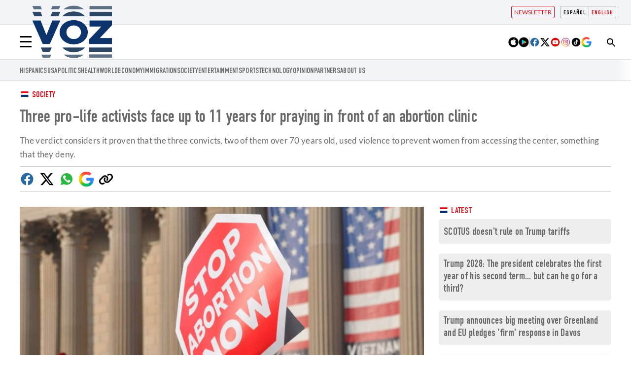

--- FILE ---
content_type: text/html; charset=UTF-8
request_url: https://voz.us/en/society/230919/4648/three-pro-life-activists-face-up-to-11-years-for-praying-in-front-of-an-abortion-clinic.html
body_size: 73361
content:
<!DOCTYPE html>
<html lang="en">

    <head>
        <meta http-equiv="Content-Type" content="text/html; charset=utf-8" />
        <meta name="viewport" content="width=device-width, initial-scale=1.0"/>
                    

            
        
                                
            
                 

<title>Three pro-life activists face up to 11 years for praying in front of an abortion clinic</title>
<meta name="title" content="Three pro-life activists face up to 11 years for praying in front of an abortion clinic" />
<meta name="description" content="The verdict considers it proven that the three convicts, two of them over 70 years old, used violence to prevent women from accessing the center, something that they deny." />
<meta name="keywords" content="Aborto, instrumentalization of institutions, Pro life" />
<link rel="canonical" href="https://voz.us/en/society/230919/4648/three-pro-life-activists-face-up-to-11-years-for-praying-in-front-of-an-abortion-clinic.html" />

<meta name="date" content="2023-09-19T14:47:09Z"/>
<meta name="robots" content="index, follow,max-image-preview:large" />
<meta property="article:modified_time" content="2023-09-19T14:47:09Z" />
<meta property="article:published_time" content="2023-09-19T14:47:09Z" />
<meta name="DC.date.issued" content="2023-09-19T14:47:09Z"/>
<meta name="organization" content="Voz.us">
<meta property="article:section" content="Society" />
<meta property="article:author" content="Israel Duro">
<!-- Google AdSense meta tags-->
<meta name="google-adsense-platform-account" content="ca-host-pub-2644536267352236">
<!-- End Google AdSense meta tags-->

<meta property="og:type" content="article" data-page-subject="true" />
<meta property="og:site_name" content="VOZ News"/>
<meta property="og:title" content="Three pro-life activists face up to 11 years for praying in front of an abortion clinic" data-page-subject="true" />
<meta property="og:description" content="The verdict considers it proven that the three convicts, two of them over 70 years old, used violence to prevent women from accessing the center, something that they deny." data-page-subject="true" />
<meta property="og:image" content="https://imagenes.voz.us/files/og_thumbnail/uploads/2024/06/17/667064eb30757.jpeg"/>
<meta property="og:image:width" content="1200"/>
<meta property="og:image:height" content="675"/>
<meta property="og:locale" content="en_US"/>
<meta property="og:url" content="https://voz.us/en/society/230919/4648/three-pro-life-activists-face-up-to-11-years-for-praying-in-front-of-an-abortion-clinic.html" data-page-subject="true" />

<meta name = "twitter:card" content="summary_large_image">
<meta name = "twitter:site" content="@vozmediausa"/>
<meta name = "twitter:creator" content="@vozmediausa"/>
<meta name="twitter:title" content="Three pro-life activists face up to 11 years for praying in front of an abortion clinic" />
<meta name="twitter:description" content="The verdict considers it proven that the three convicts, two of them over 70 years old, used violence to prevent women from accessing the center, something that they deny." />
<meta name="twitter:image" content="https://imagenes.voz.us/files/og_thumbnail/uploads/2024/06/17/667064eb30757.jpeg" />


<link rel="alternate" type="application/rss+xml" href="https://voz.us/en/rss/home.xml" />
<link rel="alternate" type="application/rss+xml" href="https://voz.us/en/rss/society.xml" />


            
               <link href="https://voz.us/es/sociedad/230919/4648/tres-activistas-provida-se-enfrentan-a-penas-de-hasta-11-anos-por-rezar-frente-a-una-clinica-abortista.html" rel="alternate" hreflang="es">
   
            
               <link href="https://voz.us/en/society/230919/4648/three-pro-life-activists-face-up-to-11-years-for-praying-in-front-of-an-abortion-clinic.html" rel="alternate" hreflang="en">
   
        
                    <link rel="stylesheet" type="text/css" href="/assets/screen.d5a9b3429c14e2632cfb.css?1768317000"/>

                    <script type="application/ld+json">{"@context":"https:\/\/schema.org","@type":"NewsArticle","mainEntityOfPage":{"@type":"WebPage","@id":"https:\/\/voz.us\/en\/society\/three-pro-life-activists-face-up-to-11-years-for-praying-in-front-of-an-abortion-clinic.html"},"headline":"Three pro-life activists face up to 11 years for praying in front of an abortion clinic","alternativeHeadline":"The verdict considers it proven that the three convicts, two of them over 70 years old, used violence to prevent women from accessing the center, something that they deny.","image":{"@type":"ImageObject","url":"https:\/\/imagenes.voz.us\/files\/og_thumbnail\/uploads\/2024\/06\/17\/667064eb30757.jpeg","width":1200,"height":675},"datePublished":"2023-09-19T16:47:09+02:00","dateModified":"2023-09-19T16:47:09+02:00","keywords":"Abortion,instrumentalization of institutions,Pro life","publisher":{"@type":"Organization","name":"Voz.us","url":"https:\/\/voz.us","logo":{"@type":"ImageObject","url":"https:\/\/imagenes.voz.us\/static\/VozMedia_Logos_VOZ-MEDIA-LOGO.png","width":6809,"height":3758,"caption":"Voz.us"}},"description":"The verdict considers it proven that the three convicts, two of them over 70 years old, used violence to prevent women from accessing the center, something that they deny.","articleSection":"Society","articleBody":"The Department of Justice reported that three pro-life activists were found guilty of \"federal civil rights and Freedom of Access to Clinic Entrances (FACE) conspiracy crimes for obstructing access to a reproductive health services center.\" According to pro-life activists, praying in front of an abortion clinic is the crime for which Jonathan Darnel, Jean Marshall and Joan Bell face possible sentences of up to 11 years in prison, three years of probation and a fine that could amount to $350,000 each.\n.  In the brief, the DOJ notes that \"the defendants participated in a conspiracy to create a blockade at the reproductive health clinic in order to prevent the clinic from providing reproductive health services and that the patients received them.\" To justify the charge of conspiracy, the charges indicate that \"Marshall and Bell traveled to the Washington DC area to meet with Darnel and participate in the blockade of the clinic, having been led by another conspirator and the details spread on Facebook.\"\n.  According to the evidence presented by the prosecution, \"Marshall and Bell were part of a group that forced their way into the clinic and prepared to block two doors of the clinic using their bodies, furniture, chains and ropes. Once the blockade was established, Darnel - who remained outside the clinic - broadcast his activities live on social networks. \"The evidence also demonstrated that the defendants violated the FACE Act by using physical obstruction to injure, intimidate, and interfere with clinic employees and a patient because they were providing or obtaining reproductive health services.\"\n.  Pro-life organizations regretted the verdict, highlighting that \"in no case was violence used.\" The two convicted women, Joan and Jean, are over 70 years old. Bell even relies on a wheelchair to get around due to his age . The sentence of more than a decade is equivalent to a life sentence.\n.  The harshness of the sentence contrasts with the penalties imposed on those who participated in the violent BLM riots , many of whose cases have been filed without receiving any punishment.\n.  The Governor of Florida and Republican Party candidate Ron DeSantis denounced the Government's instrumentalization against pro-life Christians and announced that he will take the lead in the battle to recover religious freedom.\n","author":{"@type":"Person","name":"Israel Duro","jobTitle":"Journalist","url":"https:\/\/voz.us\/en\/autores\/israel-duro\/"}}</script>
                    
   

    
    

    
<script> 
  console.log("Section Value: 'society'");
  console.log("Content Category: 'lifestyle'");
</script>

<script async src="https://securepubads.g.doubleclick.net/tag/js/gpt.js" crossorigin="anonymous"></script>

<script>
  window.googletag = window.googletag || {cmd: [] };

  googletag.cmd.push(function () {

    const responsiveAdSlot1 = googletag.defineSlot('/23198986703/vozus_desktop_sports_article_top_leaderboard_728x90', [[728, 90], [320,50], [320,100]], 'div-gpt-ad-1724956552727-0').addService(googletag.pubads());

    const responsiveAdSlot2 = googletag.defineSlot('/23198986703/vozus_desktop_sports_article_top_right_medium_rectangle_300x250', [300,250], 'div-gpt-ad-1724956777624-0').addService(googletag.pubads());

    const responsiveAdSlot3 = googletag.defineSlot('/23198986703/vozus_mWeb_article_top_mobile_leaderboard', [[320, 50], [320,100], [728,90]], 'div-gpt-ad-1726802263643-0').addService(googletag.pubads());

    const responsiveAdSlot4 = googletag.defineSlot('/23198986703/vozus_global_article_in_feed_display', [300, 250], 'div-gpt-ad-1727211725711-0').addService(googletag.pubads());

    const responsiveAdSlot5 = googletag.defineSlot('/23198986703/vozus_article_bottom_leaderboard', [[320, 50], [320, 100], [728, 90]], 'div-gpt-ad-1727229275217-0').addService(googletag.pubads());
   
    const interstitialSlot = googletag.defineOutOfPageSlot('/23198986703/vozus_mobile_interstitial_portrait_320x480', googletag.enums.OutOfPageFormat.INTERSTITIAL); 

          // Enable optional interstitial triggers and register the slot.
          interstitialSlot.addService(googletag.pubads()).setConfig({
            interstitial: { triggers: { navBar: true, unhideWindow: true, },},
          });
        
    const anchorSlot = googletag.defineOutOfPageSlot('/23198986703/vozus_desktop_anchor_leaderboard_728x90', googletag.enums.OutOfPageFormat.BOTTOM_ANCHOR).addService(googletag.pubads());


    // Set content_category targeting
    googletag.pubads().setTargeting('content_category', 'lifestyle');
    googletag.pubads().enableLazyLoad({ fetchMarginPercent: 100, renderMarginPercent: 50, mobileScaling: 1.0 });
    googletag.pubads().setCentering(true);
    googletag.pubads().enableSingleRequest();
    googletag.pubads().collapseEmptyDivs(true);
    googletag.enableServices();
  });
</script>

<script>
    var width = screen.width;
    function isMobileDevice(){
        if(typeof window.ontouchstart !== 'undefined' && width <= 1024){
            return 'mobile';
        }else{
            return 'desktop';
        }
    }
    var platform = isMobileDevice();

    dataLayer = (function(){
        var mediatypes = [];
                                                                                                        
        function getGenericModules(content, mediatypes){
            if(/Twitter/i.test(content)){
                if(mediatypes.indexOf("html_twitter") == -1)
                    mediatypes.push("html_twitter");
            }
            else if(/Facebook/i.test(content)){
                if(mediatypes.indexOf("html_facebook") == -1)
                    mediatypes.push("html_facebook");
            }
            else if(/Instagram/i.test(content)){
                if(mediatypes.indexOf("html_instagram") == -1)
                    mediatypes.push("html_instagram");
            }

            else if(/Flourish/i.test(content)){
                if(mediatypes.indexOf("html_flourish") == -1)
                    mediatypes.push("html_flourish");
            }
            else if(/Genially/i.test(content)){
                if(mediatypes.indexOf("html_genially") == -1)
                    mediatypes.push("html_genially");
            }
            else if(/Spotify/i.test(content)){
                if(mediatypes.indexOf("html_spotify") == -1)
                    mediatypes.push("html_spotify");
            }
            else if(/Tiktok/i.test(content)){
                if(mediatypes.indexOf("html_tiktok") == -1)
                    mediatypes.push("html_tiktok");
            }
            else{
                if(mediatypes.indexOf("html_embed") == -1)
                    mediatypes.push("html_embed");
            }
            return mediatypes;
        }

        
                                                                                                                                                                                                                                                                                                                                                                                                                                                                                                                                                                                                                                                                                                                                                                                                                                                                                                                                                                                                                                                                                                                                                                                                                                                                                                                                                                                                                                                                                                                                                                                                                                                                                                                                                                                                                                                                                                                                                                                                                                                                                                                                                                                                                                                                                                                                                                                                                                                                                                                                                                                                                                                                                                                                                                                                                                                                                                                                                                                                                                                                                                                                                                                                                                                                                                                                                                                                                                                                                                     
                                                        mediatypes = getGenericModules(["{\"type\":\"Twitter\",\"url\":\"1702780087269986692\"}"][0], mediatypes);
                                                        mediatypes = getGenericModules(["{\"type\":\"Twitter\",\"url\":\"1703819198747865176\"}"][0], mediatypes);
                                                        mediatypes = getGenericModules(["{\"type\":\"Twitter\",\"url\":\"1703882591445688830\"}"][0], mediatypes);
                                                        mediatypes = getGenericModules(["{\"type\":\"Twitter\",\"url\":\"1703883714990571540\"}"][0], mediatypes);
                                                        mediatypes = getGenericModules(["{\"type\":\"Twitter\",\"url\":\"1702341519905038600\"}"][0], mediatypes);
                                    
        if(1 >= 1 || 0 >= 1 || 0 >= 1)
            mediatypes.push("imagen");
        if(0 >= 1 || 0 >= 1)
            mediatypes.push("video");
        if(0 >= 1)
            mediatypes.push("galeria");
        if(0 >= 1)
            mediatypes.push("minuto_a_minuto");
        if(3 >= 1)
            mediatypes.push("h2");
        if(0 >= 1)
            mediatypes.push("cita");
        if(0 >= 1)
            mediatypes.push("encuesta");

                
        return [{
            "sponsored": "0",
            "ads_enabled": "1",
            "layout": "articulo",
            "categoria_id": "10",
            "categoria": "society",
            "subcategoria_id": '',
            "subcategoria": "",
            "terciariacategoria_id": '',
            "terciariacategoria": "",
            "lastmodify": "20",
            "createdby": "20",
            "firma": "Israel Duro",
            "fechapublicacion": "20230919",
            "keywords": "Aborto, instrumentalization of institutions, Pro life",
            "noticia_id": "4648",
            "mediatype": mediatypes,
            "seotag": "Abortion,instrumentalization of institutions,Pro life",
            'accesstype': "abierto",
            "idioma": "en",
            "platform": platform
        }];
    })();
</script>
<script src="https://s3.ap-south-1.amazonaws.com/assets.sociyally.com/shoptype-voz.js" defer></script>

    <script>
    document.addEventListener('DOMContentLoaded', function() {
        $('.c-header__aside--language__content .c-header__aside__link').map((i, e) => {
            var l = $(e).data('value');
            var k = $(`link[rel="alternate"][hreflang="${l === 'en' ? 'en' : l}"]`);
            k.length && $(e).attr('href', k.attr('href'));
        });
        
        const metaTag = document.querySelector('meta[property="article:modified_time"]');
        if (metaTag) {
            const modifiedTime = metaTag.getAttribute("content");
            const date = new Date(modifiedTime);
            const timestamp = Math.floor(date.getTime() / 1000);
            const twitterLink = document.querySelector(".c-icon-twitter");

            if (twitterLink) {
                let currentHref = twitterLink.getAttribute("href");

                const urlObj = new URL(currentHref);
                
                if (urlObj.searchParams.has("url")) {
                    const originalUrl = urlObj.searchParams.get("url");

                    const modifiedUrl = `${originalUrl}?timestamp=${timestamp}`;
                    
                    urlObj.searchParams.set("url", modifiedUrl);
                }

                twitterLink.setAttribute("href", urlObj.toString());
            }
        }
    });
</script>
<script>
    function reorderContent() {

        const imgTracking = document.querySelector('.img-tracking');
        
        if (imgTracking) {
            const src = imgTracking.getAttribute('src');
            const idMatch = src.match(/article-(\d+)$/);
            
            if (idMatch) {
                const articleIdToRemove = idMatch[1];
                
                const articles = document.querySelectorAll('.c-article');
                
                // Buscar y eliminar el artículo con el data-article-id correspondiente
                articles.forEach(article => {
                    if (article.getAttribute('data-article-id') === articleIdToRemove) {
                        article.remove();
                    }
                });
            }
        }

        const oListArticle = document.querySelector('.o-list.o-list--article');
        
        if (oListArticle) {
            const titleElement = oListArticle.querySelector('.c-title');
            const gridContainer = oListArticle.querySelector('.u-grid.u-grid-columns-3');
            const articles = gridContainer.querySelectorAll('.c-article');
            
            if (articles.length >= 3) {
                const tempContainer = document.createElement('div');
                
                // Mover los 3 primeros artículos al contenedor temporal
                for (let i = 0; i < 3; i++) {
                    articles[i].classList.add('c-article-no__image');
                    const figure = articles[i].querySelector('.c-article__thumb');
                    if (figure) {
                        figure.remove();
                    }
                    tempContainer.appendChild(articles[i]);
                }
                
                oListArticle.insertBefore(tempContainer, titleElement);
            }

            const remainingArticles = gridContainer.querySelectorAll('.c-article');
            if (remainingArticles.length > 9) {
                remainingArticles[remainingArticles.length - 1].remove();
            }
        } else {
            return;
        }

        // 2. Mover .o-list--article al final de .c-detail-content
        const detailContent = document.querySelector('.c-detail-content');
        
        if (detailContent) {
            // Mover oListArticle al final de detailContent
            detailContent.appendChild(oListArticle);
        }
    }

    document.addEventListener('DOMContentLoaded', function() {
        const currentUrl = window.location.href;
        const adminRegex = /^https?:\/\/admin[\w.-]*\//;
        const isAdminUrl = adminRegex.test(currentUrl);
        if (!isAdminUrl) {
            reorderContent();
        }        
    });
</script>


    
        <script type="text/javascript" src="/assets/article.bundle.js?1768317000" defer></script>



    <script>
    // topc, setting, esi
</script>

    

                
                <script type="application/ld+json">[{"@context":"http:\/\/schema.org","@type":"BreadcrumbList","itemListElement":[{"@type":"ListItem","item":{"@id":"https:\/\/voz.us\/en","name":"VOZ","@type":"CollectionPage"},"position":0},{"@type":"ListItem","item":{"@id":"https:\/\/voz.us\/en\/society","name":"Society","@type":"CollectionPage"},"position":1},{"@type":"ListItem","item":{"@id":"https:\/\/voz.us\/en\/society\/230919\/4648\/three-pro-life-activists-face-up-to-11-years-for-praying-in-front-of-an-abortion-clinic.html","name":"Three pro-life activists face up to 11 years for praying in front of an abortion clinic","@type":"ItemPage"},"position":2}]}]</script>
        <script type="text/javascript" src="/assets/video.bundle.js?1768317000" defer></script>
                            

        <script async="async" src="https://pagead2.googlesyndication.com/pagead/js/adsbygoogle.js?client=ca-pub-2100099278218418" crossorigin="anonymous"></script>
<link rel="stylesheet" type="text/css" href="https://imagenes.voz.us/static/custom_style.min.css?v=070425" onload="this.onload=null;this.rel='stylesheet'">
<link rel="stylesheet" type="text/css" href="https://imagenes.voz.us/static/print.min.css" media="print">

<script type="application/ld+json">{"@context":"https://schema.org","@graph":[{"@type":"WebPage","@id":"https://voz.us/","url":"https://voz.us/","name":"Voz.us - Voz News","isPartOf":{"@id":"https://voz.us/#website"},"about":{"@id":"https://voz.us/#organization"},"primaryImageOfPage":{"@id":"https://voz.us/#primaryimage"},"image":{"@id":"https://voz.us/#primaryimage"},"thumbnailUrl":"https://imagenes.voz.us/static/VozNews-logo_VOZ-NEWS-LOGO.png","datePublished":"2022-05-27T10:36:10+00:00","dateModified":"2024-04-29T01:56:33+00:00","description":"Voz Media es un boletín de noticias en línea que cubre noticias, política y actualidad con un análisis extenso.","breadcrumb":{"@id":"https://voz.us/#breadcrumb"},"inLanguage":"es","potentialAction":[{"@type":"ReadAction","target":["https://voz.us/"]}]},{"@type":"ImageObject","inLanguage":"es","@id":"https://voz.us/#primaryimage","url":"https://imagenes.voz.us/static/VozNews-logo_VOZ-NEWS-LOGO.png","contentUrl":"https://imagenes.voz.us/static/VozNews-logo_VOZ-NEWS-LOGO.png","width":600,"height":60},{"@type":"BreadcrumbList","@id":"https://voz.us/#breadcrumb","itemListElement":[{"@type":"ListItem","position":1,"name":"Home"}]},{"@type":"WebSite","@id":"https://voz.us/#website","url":"https://voz.us/","name":"Voz News","description":"News Network","publisher":{"@id":"https://voz.us/#organization"},"potentialAction":[{"@type":"SearchAction","target":{"@type":"EntryPoint","urlTemplate":"https://voz.us/?s={search_term_string}"},"query-input":"required name=search_term_string"}],"inLanguage":"es"},{"@type":"Organization","@id":"https://voz.us/#organization","name":"Voz.us","url":"https://voz.us/","logo":{"@type":"ImageObject","inLanguage":"es","@id":"https://voz.us/#/schema/logo/image/","url":"https://imagenes.voz.us/static/VozNews-logo_VOZ-NEWS-LOGO.png","contentUrl":"https://imagenes.voz.us/static/VozNews-logo_VOZ-NEWS-LOGO.png","width":600,"height":60,"caption":"Voz.us"},"image":{"@id":"https://voz.us/#/schema/logo/image/"}}]}</script>
<script>
document.addEventListener("DOMContentLoaded", function(event) {

    var elem = document.getElementsByClassName('js-add-sticky');

    for (let index = 0; index < elem.length; index++) {
        elem[index].parentElement.parentElement.classList.add('u-sticky');
        elem[index].parentElement.parentElement.parentElement.classList.add("u-flex-grow");
        elem[index].parentElement.parentElement.parentElement.parentElement.classList.add("u-flex");
    }

  });
</script>

<style>
.c-article--visual.size-4 {padding-bottom:30px}
@media (max-width: 991px) {.o-container-grid .o-container-module .embed {margin:0 0 20px 0}}
/*Admin*/
body.wf-editor .c-nav__wrap__search button {background-color: #0c336b;}
body.wf-editor div[data-wf-page-title*="preheader"] {max-width: 50%;left: 210px; position: absolute;}
body.wf-editor div[data-wf-page-title*="preheader"].wf-editable {min-height:auto;}
body.wf-editor div[data-wf-page-title*="preheader"] .c-header__aside {position:inherit; max-width:100%;left:inherit;}
body.wf-editor div[data-wf-page-title*="preheader"] .c-header__aside:after {top:-5px;} 
body.wf-editor .wf-page-container {max-width:1220px;}
.modal-overlay{display:none;position:fixed;top:0;left:0;width:100%;height:100%;z-index:1000;background-color:rgba(0,0,0,.5);justify-content:center;align-items:center}.modal,.modal-overlay.active{display:flex}.modal{position:relative;background-color:#fff;padding:0;box-shadow:0 4px 8px rgba(0,0,0,.2);border-radius:8px;z-index:2147483648;width:600px;height:600px;max-width:95%;max-height:90%;overflow:hidden;justify-content:center;align-items:center}.close-modal{position:absolute;top:10px;right:10px;cursor:pointer;font-size:1.2rem;color:red;z-index:2147483649}#external-form{width:100%;height:100%;border:none}@media screen and (max-width:600px){.modal{width:95%;height:70%;overflow-y:auto}.close-modal{font-size:1rem}}
/* traspasar a custom_style*/
.c-article--opinion:not(.c-article--reverse) > .c-article__txt:first-child {
    padding-top: 43px;
}

.c-article--opinion > .c-article__txt:first-child  .c-article__info__content {
        left: 0;
    }

.c-article--opinion.c-article--reverse > .c-article__txt:first-child .c-article__info__content{
	position: relative; bottom: 0; left:0; margin-top: 20px;order:5;
}
@media (min-width: 768px) {
    .c-article--opinion:not(.c-article--reverse) > .c-article__txt:first-child  .c-article__info__content {
        left: 20px;
    }
}



</style>
<!-- Twitter universal website tag code -->
<script async>
!function(e,t,n,s,u,a){e.twq||(s=e.twq=function(){s.exe?s.exe.apply(s,arguments):s.queue.push(arguments);
},s.version='1.1',s.queue=[],u=t.createElement(n),u.async=!0,u.src='//static.ads-twitter.com/uwt.js',
a=t.getElementsByTagName(n)[0],a.parentNode.insertBefore(u,a))}(window,document,'script');
// Insert Twitter Pixel ID and Standard Event data below
twq('init','oc6d6');
twq('track','PageView');
</script>
<!-- End Twitter universal website tag code -->
<!-- Global site tag (gtag.js) - Google Analytics -->
<script async src="https://www.googletagmanager.com/gtag/js?id=G-M6LZ7NFN70"></script>
<script async>
  window.dataLayer = window.dataLayer || [];
  function gtag(){dataLayer.push(arguments);}
  gtag('js', new Date());
  gtag('config', 'G-M6LZ7NFN70');
</script>
<!-- Google Analytics -->
<!-- Google tag (gtag.js) -->
<script async src="https://www.googletagmanager.com/gtag/js?id=AW-10982747635"></script>
<script async>
  window.dataLayer = window.dataLayer || [];
  function gtag(){dataLayer.push(arguments);}
  gtag('js', new Date());

  gtag('config', 'AW-10982747635');
</script>
<!-- Google Tag Manager -->
<script async>(function(w,d,s,l,i){w[l]=w[l]||[];w[l].push({'gtm.start':
new Date().getTime(),event:'gtm.js'});var f=d.getElementsByTagName(s)[0],
j=d.createElement(s),dl=l!='dataLayer'?'&l='+l:'';j.async=true;j.src=
'https://www.googletagmanager.com/gtm.js?id='+i+dl;f.parentNode.insertBefore(j,f);
})(window,document,'script','dataLayer','GTM-NZL9W9T');</script>

    
    </head>
    <body     class="article-page"
>
                    <!-- Google Tag Manager (noscript) -->
<noscript><iframe src="https://www.googletagmanager.com/ns.html?id:GTM-NZL9W9T"
height="0" width="0" style="display:none;visibility:hidden"></iframe></noscript>
<!-- End Google Tag Manager (noscript) -->
                            <div class="c-add-wall c-add-wall-top"></div>
        
                                        
                
    

<header class="c-header">   
    <aside class="c-header__aside c-header__aside--language">
        <div class="o-container"> 
                       
                        
            <div class="c-header__aside--language__content">
                                <a class="c-header__aside__link" data-value="es" href="/es/sociedad/"><span class="c-header__aside__txt">Español</span></a>
                <a class="c-header__aside__link active" data-value="en" href=""><span class="c-header__aside__txt">English</span></a>
                  
            </div>         
            <div class="c-header__aside--links__content">
                <a class="c-header__aside__link c-header__aside__link--newsletter" href="https://voz.us/en/subscribe-to-our-newsletter.html">
                    <span class="c-header__aside__icon"> Newsletter</span>
                </a>                
            </div>
            <button class="c-header__search" data-type="search">
                <svg width="20" height="20" class="search-icon" role="img" viewBox="2 9 20 5" focusable="false" aria-label="Search">
                    <path class="search-icon-path" d="M15.5 14h-.79l-.28-.27C15.41 12.59 16 11.11 16 9.5 16 5.91 13.09 3 9.5 3S3 5.91 3 9.5 5.91 16 9.5 16c1.61 0 3.09-.59 4.23-1.57l.27.28v.79l5 4.99L20.49 19l-4.99-5zm-6 0C7.01 14 5 11.99 5 9.5S7.01 5 9.5 5 14 7.01 14 9.5 11.99 14 9.5 14z"></path>
                </svg>
            </button>
                         
        </div>
    </aside>
         <div class="c-header--search ">
        <form action="/en/search/" class="c-header--form__search" target="_top">
            <input type="text" name="query" id="search_input2" placeholder="Search...">
            <p class="c-header__search--close">
                <svg class="c-header__search__icon--close" aria-label="Cerrar" focusable="false" role="img" fill="currentColor" height="18" width="18" version="1.1" xmlns="http://www.w3.org/2000/svg" xmlns:xlink="http://www.w3.org/1999/xlink" viewBox="0 0 490 490">
                    <polygon points="456.851,0 245,212.564 33.149,0 0.708,32.337 212.669,245.004 0.708,457.678 33.149,490 245,277.443 456.851,490 489.292,457.678 277.331,245.004 489.292,32.337 "></polygon>
                </svg>
            </p>                        
        </form>
    </div>
        
    <div class="o-container">
        <button class="c-header__nav-btn" data-type="menu" aria-label="Menu" >
            <div class="hamburger-box">
                <div class="hamburger-inner"></div>
            </div>
            <span class="sr-only">Menú</span>
        </button>
               <a href="https://voz.us/en/" title="Voz.us" class="c-header__brand">
            <img width="292" height="170" src="https://voz.us/videos/Blue-VOZ-cinta-amarilla.png" alt="Voz media US">
            <span class="sr-only">Voz.us</span>   
        </a>
                <div class="c-header__options">
            <div class="c-nav__apps">
                <a class="c-nav__apps__link" target="_blank" href="https://apps.apple.com/us/app/voz-media-app/id1668789260?uo=4">
                    <img loading="lazy" src="https://imagenes.voz.us/static/apple.png" alt="Apple store Voz-media"/>
                </a>
                <a class="c-nav__apps__link" target="_blank" href="https://play.google.com/store/apps/details?id=com.voz.app&pli=1">
                    <img loading="lazy" src="https://imagenes.voz.us/static/play-store.png" alt="Play store Voz Media"/>
                </a>     
            </div>        
            <div class="c-nav__share">  
                <a class="c-nav__share__link" rel="noopener noreferrer" target="_blank" href="https://www.facebook.com/VozMediaUSA/">
                    <img loading="lazy" alt="" src="https://imagenes.voz.us/static/facebook.svg" alt="Facebook Voz Media">        
                </a>
            
                <a class="c-nav__share__link" rel="noopener noreferrer" target="_blank" href="https://twitter.com/vozmediausa">
                    <img loading="lazy" alt="" src="https://imagenes.voz.us/static/x-twitter.svg" alt="Twitter Voz Media">            
                </a>
            
                <a class="c-nav__share__link" rel="noopener noreferrer" target="_blank" href="https://www.youtube.com/channel/UCm8RLxPfpn7r6Nuu8lKnerQ">
                    <img loading="lazy" alt="" src="https://imagenes.voz.us/static/youtube.svg" alt="Youtube Voz Media">            
                </a>
            
                <a class="c-nav__share__link" rel="noopener noreferrer" target="_blank" href="https://www.instagram.com/vozmediaus/">
                    <img loading="lazy" alt="" src="https://imagenes.voz.us/static/instagram.svg" alt="Instagram Voz Media">            
                </a>
            
                <a class="c-nav__share__link" rel="noopener noreferrer" target="_blank" href="https://www.tiktok.com/@vozmediausa">
                    <img loading="lazy" alt="" src="https://imagenes.voz.us/static/tiktok.svg" alt="Tik Tok Voz Media">            
                </a>
                
                <a class="c-nav__share__link" rel="noopener noreferrer" target="_blank" href="https://profile.google.com/cp/Cg0vZy8xMXR3ajZ6c2x3">
                    <img loading="lazy" alt="" src="https://imagenes.voz.us/static/Google-discover.svg" alt="Google Voz Media">            
                </a>
            </div>
        </div>
            </div>  
    <div class="c-header__nav-bottom-container">
    <div><nav class="c-header__nav c-header__nav-bottom">
    
<a href="https://voz.us/en/temas/hispanics/" title="Hispanics">hispanics</a><a href="https://voz.us/en/temas/united-states-1/" title="USA">USA</a><a href="https://voz.us/en/politics/" title="Politics">POLITICS</a><a href="https://voz.us/en/health/" title="Health">Health</a><a href="https://voz.us/en/world/" title="World">WORLD</a><a href="https://voz.us/en/economy/" title="Economy">ECONOMY</a><a href="https://voz.us/en/temas/immigration/" title="Immigration">Immigration</a><a href="https://voz.us/en/society/" title="Society">SOCIETY</a><a href="https://voz.us/en/entertainment/" title="Entertainment">entertainment</a><a href="https://voz.us/en/sports/" title="Sports">Sports</a><a href="https://voz.us/en/technology/" title="Technology">Technology</a><a href="https://voz.us/en/opinion/" title="Opinion">OPINION</a><a href="https://voz.us/en/temas/partners/" title="Partners">Partners</a><a href="https://voz.us/en/sobre-nosotros.html" title="About Us">About Us</a></nav></div>
    </div> 
        <script src="https://ajax.googleapis.com/ajax/libs/jquery/3.6.3/jquery.min.js"></script>
    <script>   
        //Search top toggle
        var search = document.querySelectorAll('[data-type="search"]');
        for (var i = 0, len = search.length; i < len; i++) {
        search[i].onclick = function() {       

            if (document.body.classList) {
            document.body.classList.toggle("open-search");
            } else {
            // For IE9
            var classes = this.className.split(" ");
            var i = classes.indexOf("open-search");

            if (i >= 0)
                this.splice(i, 1);
            else
                classes.push("open-search");
            this.className = classes.join(" ");
            }
        };
        
        }
        var close_search =  document.querySelector(".c-header__search--close"); 
        close_search.onclick = function() { 
            if (document.body.classList) {
                document.body.classList.toggle("open-search");    
            }

        };       
        
    
    </script>
    </header>
   

                <nav class="c-nav">
            <div class="o-container">
                                    <div><div class="c-nav__wrap">
    <form action="/en/search/" class="c-nav__wrap__search" target="_top">
        <input type="text" name="query" id="search_input" placeholder="Search...">
        <button class="btn" type="submit">
            <span>Search</span>
        </button>
    </form>
    <div class="c-nav__wrap__menu" aria-label="Menú principal" role="navigation" itemscope="itemscope" itemtype="https://schema.org/SiteNavigationElement">
        <ul role="menu">
            
            
            
            
            
        <li class="c-nav__wrap__menu__item " itemprop="name" role="menuitem">
            
                
            <a itemprop="url" href="https://voz.us/en/temas/hispanics/" title="Hispanics" aria-label="hispanics">hispanics</a></li><li class="c-nav__wrap__menu__item " itemprop="name">
            
                <div>
                    
                <a itemprop="url" href="https://voz.us/en/temas/united-states-1/" title="USA" aria-label="USA">USA</a></div>
                <button class="c-nav__wrap__menu__btn first-level" aria-label="Abrir">
                    <svg xmlns="http://www.w3.org/2000/svg" viewbox="0 0 256 512" width="20" height="20">
    <path fill="currentColor" d="M64 448c-8.188 0-16.38-3.125-22.62-9.375c-12.5-12.5-12.5-32.75 0-45.25L178.8 256L41.38 118.6c-12.5-12.5-12.5-32.75 0-45.25s32.75-12.5 45.25 0l160 160c12.5 12.5 12.5 32.75 0 45.25l-160 160C80.38 444.9 72.19 448 64 448z"></path>
</svg>
                    <span class="sr-only">Abrir</span>
                </button>
                <ul class="c-nav__wrap__menu__subitem" itemscope="navigation" itemtype="https://schema.org/SiteNavigationElement">
                    
                <li itemprop="name" role="menuitem">
                        
                    <a itemprop="url" href="https://voz.us/en/temas/california/" title="California" aria-label="california">california</a></li><li itemprop="name" role="menuitem">
                        
                    <a itemprop="url" href="https://voz.us/en/temas/texas/" title="Texas" aria-label="Texas">Texas</a></li><li itemprop="name" role="menuitem">
                        
                    <a itemprop="url" href="https://voz.us/en/temas/florida/" title="Florida" aria-label="Florida">Florida</a></li><li itemprop="name" role="menuitem">
                        
                    <a itemprop="url" href="https://voz.us/en/temas/new-york-1/" title="New York" aria-label="New York">New York</a></li></ul>
            </li><li class="c-nav__wrap__menu__item " itemprop="name" role="menuitem">
            
                
            <a itemprop="url" href="https://voz.us/en/politics/" title="POLITICS" aria-label="POLITICS">POLITICS</a></li><li class="c-nav__wrap__menu__item " itemprop="name" role="menuitem">
            
                
            <a itemprop="url" href="https://voz.us/es/temas/inmigracion/" title="Immigration" aria-label="Immigration">Immigration</a></li><li class="c-nav__wrap__menu__item " itemprop="name" role="menuitem">
            
                
            <a itemprop="url" href="https://voz.us/en/economy/" title="Economy" aria-label="economy">economy</a></li><li class="c-nav__wrap__menu__item " itemprop="name" role="menuitem">
            
                
            <a itemprop="url" href="https://voz.us/en/health/" title="Health" aria-label="Health">Health</a></li><li class="c-nav__wrap__menu__item " itemprop="name" role="menuitem">
            
                
            <a itemprop="url" href="https://voz.us/en/family-wellness-health/" title="Family and Wellness" aria-label="Family and Wellness">Family and Wellness</a></li><li class="c-nav__wrap__menu__item " itemprop="name" role="menuitem">
            
                
            <a itemprop="url" href="https://voz.us/en/vivas-plenas/" title="Vivas y plenas" aria-label="Vivas y plenas">Vivas y plenas</a></li><li class="c-nav__wrap__menu__item " itemprop="name" role="menuitem">
            
                
            <a itemprop="url" href="https://voz.us/en/society/" title="Society" aria-label="Society">Society</a></li><li class="c-nav__wrap__menu__item " itemprop="name">
            
                <div>
                    
                <a itemprop="url" href="https://voz.us/en/world/" title="World" aria-label="World">World</a></div>
                <button class="c-nav__wrap__menu__btn first-level" aria-label="Abrir">
                    <svg xmlns="http://www.w3.org/2000/svg" viewbox="0 0 256 512" width="20" height="20">
    <path fill="currentColor" d="M64 448c-8.188 0-16.38-3.125-22.62-9.375c-12.5-12.5-12.5-32.75 0-45.25L178.8 256L41.38 118.6c-12.5-12.5-12.5-32.75 0-45.25s32.75-12.5 45.25 0l160 160c12.5 12.5 12.5 32.75 0 45.25l-160 160C80.38 444.9 72.19 448 64 448z"></path>
</svg>
                    <span class="sr-only">Abrir</span>
                </button>
                <ul class="c-nav__wrap__menu__subitem" itemscope="navigation" itemtype="https://schema.org/SiteNavigationElement">
                    
                <li itemprop="name" role="menuitem">
                        
                    <a itemprop="url" href="https://voz.us/en/temas/mexico/" title="Mexico" aria-label="Mexico">Mexico</a></li><li itemprop="name" role="menuitem">
                        
                    <a itemprop="url" href="https://voz.us/en/temas/venezuela/" title="Venezuela" aria-label="Venezuela">Venezuela</a></li><li itemprop="name" role="menuitem">
                        
                    <a itemprop="url" href="https://voz.us/en/temas/cuba/" title="Cuba" aria-label="Cuba">Cuba</a></li><li itemprop="name" role="menuitem">
                        
                    <a itemprop="url" href="https://voz.us/en/temas/puerto-rico/" title="Puerto Rico" aria-label="Puerto Rico">Puerto Rico</a></li><li itemprop="name" role="menuitem">
                        
                    <a itemprop="url" href="https://voz.us/en/temas/argentina/" title="Argentina" aria-label="Argentina">Argentina</a></li></ul>
            </li><li class="c-nav__wrap__menu__item " itemprop="name">
            
                <div>
                    
                <a itemprop="url" href="https://voz.us/en/temas/partners/" title="Partners" aria-label="Partners">Partners</a></div>
                <button class="c-nav__wrap__menu__btn first-level" aria-label="Abrir">
                    <svg xmlns="http://www.w3.org/2000/svg" viewbox="0 0 256 512" width="20" height="20">
    <path fill="currentColor" d="M64 448c-8.188 0-16.38-3.125-22.62-9.375c-12.5-12.5-12.5-32.75 0-45.25L178.8 256L41.38 118.6c-12.5-12.5-12.5-32.75 0-45.25s32.75-12.5 45.25 0l160 160c12.5 12.5 12.5 32.75 0 45.25l-160 160C80.38 444.9 72.19 448 64 448z"></path>
</svg>
                    <span class="sr-only">Abrir</span>
                </button>
                <ul class="c-nav__wrap__menu__subitem" itemscope="navigation" itemtype="https://schema.org/SiteNavigationElement">
                    
                <li itemprop="name" role="menuitem">
                        
                    <a itemprop="url" href="https://voz.us/en/just-the-news/" title="Just The News" aria-label="Just The News">Just The News</a></li><li itemprop="name" role="menuitem">
                        
                    <a itemprop="url" href="https://voz.us/en/prageru/" title="Prager-U" aria-label="Prager-U">Prager-U</a></li><li itemprop="name" role="menuitem">
                        
                    <a itemprop="url" href="https://voz.us/en/gatestone/" title="Gatestone Institute" aria-label="Gatestone Institute">Gatestone Institute</a></li><li itemprop="name" role="menuitem">
                        
                    <a itemprop="url" href="https://voz.us/en/mundo/jns/" title="JNS" aria-label="JNS">JNS</a></li></ul>
            </li><li class="c-nav__wrap__menu__item " itemprop="name" role="menuitem">
            
                
            <a itemprop="url" href="https://voz.us/en/entertainment/" title="Entertainment" aria-label="Entertainment">Entertainment</a></li><li class="c-nav__wrap__menu__item " itemprop="name" role="menuitem">
            
                
            <a itemprop="url" href="https://voz.us/en/sports/" title="Sports" aria-label="Sports">Sports</a></li><li class="c-nav__wrap__menu__item " itemprop="name" role="menuitem">
            
                
            <a itemprop="url" href="https://voz.us/en/technology/" title="Technology" aria-label="Technology">Technology</a></li><li class="c-nav__wrap__menu__item " itemprop="name" role="menuitem">
            
                
            <a itemprop="url" href="https://voz.us/en/opinion/" title="Opinion" aria-label="Opinion">Opinion</a></li><li class="c-nav__wrap__menu__item " itemprop="name" role="menuitem">
            
                
            <a itemprop="url" href="https://voz.us/en/sobre-nosotros.html" title="About Us" aria-label="About Us">About Us</a></li><li class="c-nav__highlight " itemprop="name" role="menuitem">
            
                
            <a class="c-nav__hightlight__item " itemprop="url" href="https://voz.us/en/subscribe-to-our-newsletter.html" title="NEWSLETTERS" aria-label="NEWSLETTER">NEWSLETTER</a></li><li class="c-nav__share " itemprop="name" role="menuitem">
                
            <strong>
                    <a rel="noopener noreferrer nofollow" target="_blank" itemprop="url" href="https://www.facebook.com/VozMediaUSA/">
                        <img loading="lazy" alt="Facebook Voz" src="https://imagenes.voz.us/uploads/2024/06/19/66728126b9045.svg" data-full-src="https://imagenes.voz.us/uploads/2024/06/19/66728126b9045.svg">
                        
                    </a>
                </strong><strong>
                    <a rel="noopener noreferrer nofollow" target="_blank" itemprop="url" href="https://x.com/vozmediausa">
                        <img loading="lazy" alt="Twitter Voz Media" src="https://imagenes.voz.us/uploads/2024/06/19/667281904acc2.svg" data-full-src="https://imagenes.voz.us/uploads/2024/06/19/667281904acc2.svg">
                        
                    </a>
                </strong><strong>
                    <a rel="noopener noreferrer nofollow" target="_blank" itemprop="url" href="https://www.youtube.com/channel/UCm8RLxPfpn7r6Nuu8lKnerQ">
                        <img loading="lazy" alt="Youtube Voz Media" src="https://imagenes.voz.us/uploads/2024/06/19/66728204c39db.svg" data-full-src="https://imagenes.voz.us/uploads/2024/06/19/66728204c39db.svg">
                        
                    </a>
                </strong><strong>
                    <a rel="noopener noreferrer nofollow" target="_blank" itemprop="url" href="https://www.instagram.com/vozmediaus/">
                        <img loading="lazy" alt="Instagram Voz Media" src="https://imagenes.voz.us/uploads/2024/06/19/6672824bd4c7c.svg" data-full-src="https://imagenes.voz.us/uploads/2024/06/19/6672824bd4c7c.svg">
                        
                    </a>
                </strong><strong>
                    <a rel="noopener noreferrer" target="_self" itemprop="url" href="https://www.tiktok.com/@vozmediausa">
                        <img loading="lazy" alt="TikTok Voz Media" src="https://imagenes.voz.us/uploads/2024/06/19/6672829537e21.svg" data-full-src="https://imagenes.voz.us/uploads/2024/06/19/6672829537e21.svg">
                        
                    </a>
                </strong></li></ul>
    </div>
</div></div>
                            </div>
        </nav>
            <main class="content ">
                                
        
                                    
        
                                    <!-- /23198986703/vozus_desktop_sports_article_top_leaderboard_728x90 -->
    <div id='div-gpt-ad-1724956552727-0' style='min-width: 1px; min-height: 1x; display:none; margin-bottom: 10px;'>
  </div> 
        
                            
                    <section class="o-section">
        <div class="o-container ">
            

            <div><article class="c-detail">
                        <div class="c-detail-top">
                            
            
                            <div class="c-detail__interview">
                    
                </div>
            
                            <div class="c-detail__bar">
                    <nav class="c-detail__bar__category">
                        <a href="/en/society/">Society</a>
                    </nav>
                </div>
                <div class="c-detail__supratitle__content">
                                        
                </div>
                                        <div class="default-title">
                    
                <h1 class="c-detail__title">Three pro-life activists face up to 11 years for praying in front of an abortion clinic</h1></div>
                                        <div class="default-epigraph">
                    
                <p class="c-detail__subtitle">The verdict considers it proven that the three convicts, two of them over 70 years old, used violence to prevent women from accessing the center, something that they deny.</p></div>
            
                            <div class="c-detail-top__extra">
                    
                </div>
            
                                                                    
<nav class="c-detail__share">
                        <a class="c-icon c-icon-facebook" title="Share onFacebook" data-gtm-social-provider="facebook" rel="nofollow" target="_blank" href="https://www.facebook.com/sharer/sharer.php?u=https://voz.us/en/society/230919/4648/three-pro-life-activists-face-up-to-11-years-for-praying-in-front-of-an-abortion-clinic.html#utm_source=rrss-comp&amp;utm_medium=fb&amp;utm_campaign=fixed-btn">
                <span class="sr-only">Facebook</span>
            </a>
                            <a class="c-icon c-icon-twitter" title="Share onTwitter" data-gtm-social-provider="twitter" rel="nofollow" target="_blank" href="https://twitter.com/intent/tweet?text=Three%20pro-life%20activists%20face%20up%20to%2011%20years%20for%20praying%20in%20front%20of%20an%20abortion%20clinic&amp;url=https://voz.us/en/society/230919/4648/three-pro-life-activists-face-up-to-11-years-for-praying-in-front-of-an-abortion-clinic.html#utm_source=rrss-comp&amp;utm_medium=tw&amp;utm_campaign=fixed-btn">
                <span class="sr-only">Twitter</span>
            </a>
                                            <a class="c-icon c-icon-md c-icon-whatsapp" title="Share onWhatsapp" data-gtm-social-provider="whatsapp" rel="nofollow" target="_blank" href="https://web.whatsapp.com/send?text=Three%20pro-life%20activists%20face%20up%20to%2011%20years%20for%20praying%20in%20front%20of%20an%20abortion%20clinic%20https://voz.us/en/society/230919/4648/three-pro-life-activists-face-up-to-11-years-for-praying-in-front-of-an-abortion-clinic.html#utm_source=rrss-comp&amp;utm_medium=wh&amp;utm_campaign=fixed-btn">
                <span class="sr-only">Whatsapp</span>
            </a>
            <a class="c-icon c-icon-xs c-icon-whatsapp" data-gtm-social-provider="whatsapp" rel="nofollow" target="_blank" href="whatsapp://send?text=Three%20pro-life%20activists%20face%20up%20to%2011%20years%20for%20praying%20in%20front%20of%20an%20abortion%20clinic%20https://voz.us/en/society/230919/4648/three-pro-life-activists-face-up-to-11-years-for-praying-in-front-of-an-abortion-clinic.html#utm_source=rrss-comp&amp;utm_medium=wh&amp;utm_campaign=fixed-btn">
                <span class="sr-only">Whatsapp</span>
            </a>
                                                        <a class="c-icon c-icon-google" title="Google Voz Media" href="https://profile.google.com/cp/Cg0vZy8xMXR3ajZ6c2x3" rel="noopener noreferrer nofollow" target="_blank">
                <span class="sr-only">Google Discover</span>
            </a>
                <a class="c-icon c-icon-copy" title="Copy link" data-msg-copied="Link copied" href="https://voz.us/en/society/230919/4648/three-pro-life-activists-face-up-to-11-years-for-praying-in-front-of-an-abortion-clinic.html" target="_blank">

            <span class="sr-only">Copy link</span>
        </a>
        <!-- Comments disabled -->

    </nav>
            
        </div>
        <div class="c-detail-content">
                                                    <div class="c-detail__media_main__content">
        


        
        
    <div class="main-image ">
    <figure class="c-detail__media">
        <div class="c-detail__media__thumb">
            <picture data-size="w:414,h:276"><source srcset="https://imagenes.voz.us/files/image_media_main_desktop/uploads/2024/06/17/667064eb30757.jpeg" media="(min-width: 992px)"><source srcset="https://imagenes.voz.us/files/image_media_main_tablet/uploads/2024/06/17/667064eb30757.jpeg" media="(min-width: 768px)"><source srcset="https://imagenes.voz.us/files/image_media_main_mobile/uploads/2024/06/17/667064eb30757.jpeg" media="(min-width: 0px)"><img src="https://imagenes.voz.us/files/og_thumbnail/uploads/2024/06/17/667064eb30757.jpeg" data-full-src="https://imagenes.voz.us/uploads/2024/06/17/667064eb30757.jpeg" alt="(Unsplash)" width="414" height="276"></picture>
        </div>
                <figcaption class="c-detail__media__txt" style="display: block;">
            <p class="c-detail__media__subtitle">
                
                
            <span class="c-detail__media__credit ">(Unsplash)</span></p>
        </figcaption>
                </figure>
</div></div>

                                                        <div class="c-detail__body">
                                            
 


<div class="c-detail__author full">
    <div><div class="c-detail__author__thumb"><figure>
                                <picture src="https://imagenes.voz.us/files/image_square_xs/uploads/2025/04/21/6805ffe666dec.jpeg" data-size="w:40,h:40">
                                    <img loading="lazy" src="https://imagenes.voz.us/files/image_square_xs/uploads/2025/04/21/6805ffe666dec.jpeg" alt="Israel Duro" width="40" height="40" data-full-src="https://imagenes.voz.us/files/image_square_xs/uploads/2025/04/21/6805ffe666dec.jpeg">
                                </picture>
                                </figure></div></div>

    <div class="c-detail__author__title">
        <div class="c-detail__author__info">
            <span class="c-detail__author__name__label">Published by</span>
            
        <div class="c-detail__author__name "><a href="/en/autores/israel-duro/" class="c-detail__author__name">Israel Duro</a></div></div>
        <div class="c-detail__author__info">
            
        <span></span></div>

                    <p class="c-detail__info__more c-detail__info__more__no_time">
                <time datetime="2023-09-19T09:47:09-05:00">19 de septiembre, 2023</time>
            </p>
        
                    <p class="c-detail__info__reading-time"></p>
            </div>
</div>
                                                                <div class="c-detail__tags-content">
                            
                        <div>            <div class="c-detail__tags">
            <p class="c-detail__tags__title">Topics:</p>
            <ul class="c-detail__tags__list">
                                    <li class="c-detail__tags__item">
                        <a rel="tag" href="/en/temas/instrumentalization-of-institutions/" title="instrumentalization of institutions">instrumentalization of institutions</a>
                    </li>
                                    <li class="c-detail__tags__item">
                        <a rel="tag" href="/en/temas/pro-life/" title="Pro life">Pro life</a>
                    </li>
                                    <li class="c-detail__tags__item">
                        <a rel="tag" href="/en/temas/abortion-1/" title="Abortion">Abortion</a>
                    </li>
                            </ul>
        </div>
    </div></div>

                                                                                            <!-- /23198986703/vozus_mWeb_article_top_mobile_leaderboard -->
<div id="div-gpt-ad-1726802263643-0" style="min-width: 320px; min-height: 50px;">
</div>
                                                                                                            
                                                                                                                                        
                                                                                                                                        

                                                                                                                                        

                                                                                                                                        

                                                                                                                                        
                                                                                                                                        
                                                                                                                                        
                                                                                                                                        




                                                                                                                                        
                                                                                                                                        
                                                                                                                                                                                                                    
                                                                                                                                        
                                                                                                                                        
                                                                                                                                                        
                                    <p class="paragraph">The Department of Justice reported that <b>three pro-life activists were found guilty</b> of "<b>federal civil rights and Freedom of Access to Clinic Entrances (FACE) conspiracy crimes</b> for obstructing access to a reproductive health services center." According to pro-life activists, praying in front of an <a class="enlaceInterno" href="/?s=aborto" target="_blank" uuid="57">abortion</a> clinic is the <i>crime</i> for which Jonathan Darnel, Jean Marshall and Joan Bell face possible sentences of up to 11 years in prison, three years of probation and <b>a fine that could amount to $350,000</b> each.</p><div class="content-free-html  "><div class="block-element container-center">
    <blockquote class="twitter-tweet" data-lang="es">
        <a href="https://twitter.com/any/status/1702780087269986692"></a>
    </blockquote>
    <script async src="https://platform.twitter.com/widgets.js" charset="utf-8"></script>
</div>
</div><h2 class="subtitle">"Conspiracy to create a blockade"</h2><p class="paragraph">In the brief, the DOJ notes that "the defendants participated in a conspiracy to create a blockade at the reproductive health clinic <b>in order to prevent the clinic from providing reproductive health services</b> and that the patients received them." To justify the charge of conspiracy, the charges indicate that "Marshall and Bell traveled to the Washington DC area to meet with Darnel and participate in the blockade of the clinic, having been <b>led by another conspirator</b> and the details spread on Facebook."</p><p class="paragraph">According to the evidence presented by the prosecution, "Marshall and Bell were part of a group that <b>forced their way into the clinic and prepared to block two doors</b> of the clinic using their bodies, furniture, chains and ropes. Once the blockade was established, Darnel - who remained outside the clinic - broadcast his activities live on social networks. "The evidence also demonstrated that the defendants violated the FACE Act by using<b> physical obstruction to injure, intimidate, and interfere</b> with clinic employees and a patient because they were providing or obtaining reproductive health services."</p><div class="content-free-html  "><div class="block-element container-center">
    <blockquote class="twitter-tweet" data-lang="es">
        <a href="https://twitter.com/any/status/1703819198747865176"></a>
    </blockquote>
    <script async src="https://platform.twitter.com/widgets.js" charset="utf-8"></script>
</div>
</div><h2 class="subtitle">Pro-lifers assure that "in no case was violence used"</h2><p class="paragraph">Pro-life organizations regretted the verdict, highlighting that "in no case was violence used." The two convicted women, Joan and Jean, are <b>over 70 years old</b>. Bell even relies <b>o</b><b>n a wheelchair to get around due to his age</b> . The sentence of more than a decade is equivalent to a life sentence.</p><div class="content-free-html  "><div class="block-element container-center">
    <blockquote class="twitter-tweet" data-lang="es">
        <a href="https://twitter.com/any/status/1703882591445688830"></a>
    </blockquote>
    <script async src="https://platform.twitter.com/widgets.js" charset="utf-8"></script>
</div>
</div><p class="paragraph">The harshness of the sentence <b>contrasts with the penalties imposed on those who participated in the violent BLM riots</b> , many of whose cases have been filed without receiving any punishment.</p><div class="content-free-html  "><div class="block-element container-center">
    <blockquote class="twitter-tweet" data-lang="es">
        <a href="https://twitter.com/any/status/1703883714990571540"></a>
    </blockquote>
    <script async src="https://platform.twitter.com/widgets.js" charset="utf-8"></script>
</div>
</div><h2 class="subtitle">DeSantis denounces the instrumentalization of institutions against pro-life Catholics</h2><p class="paragraph">The Governor of Florida and Republican Party candidate Ron DeSantis denounced the Government's instrumentalization against pro-life Christians and announced that he will take the lead in the battle to recover religious freedom.</p><div class="c-detail__despiece ">
    
    
<div class="paragraph c-detail__despiece--txt"><em>Family and faith are the pillars of society, but the Government is attacking both. As president, I will lead the effort to restore full religious freedom to this country," he continued. "It's time to put on the full armor of God and get it done.</em></div></div><div class="content-free-html  "><div class="block-element container-center">
    <blockquote class="twitter-tweet" data-lang="es">
        <a href="https://twitter.com/any/status/1702341519905038600"></a>
    </blockquote>
    <script async src="https://platform.twitter.com/widgets.js" charset="utf-8"></script>
</div>
</div></div>
                        <!-- PageController::showAction add snp-roba-6 -->
        <script>
  const pageLang = document.documentElement.lang;
  let frm_src = "https://voz.us/videos/form.html";

  let titleText = "", regularText = "";

  if (pageLang === "en") {
    titleText = "🛠 Do you think there is anything wrong in this article?";
    regularText = "If you believe you found an error or inaccuracy, please let us know by completing the form below. Your help allows us to improve!";
  } else {
    titleText = "🛠 ¿Cree que hay algún error en esta noticia?";
    regularText = "Si cree que detectó un error o incorrección, por favor háganoslo saber completando el siguiente formulario. ¡Su ayuda nos permite mejorar!";
  }

  const paragraph = document.createElement("div");
  paragraph.className = "paragraph c-detail__report";
  paragraph.style.marginTop = "15px";
  paragraph.style.marginBottom = "15px";
  paragraph.style.fontFamily = "sans-serif";
  paragraph.innerHTML = `
    <h3 class="c-detail__despiece--title">${titleText}</h3>
    <p style="margin-bottom: 0;"><a href="#" id="contact-us-link">${regularText}</a></p>
  `;

  document.currentScript.parentNode.insertBefore(paragraph, document.currentScript);
</script>

<!-- Modal Overlay -->
<div id="modal-overlay" class="modal-overlay">
  <div class="modal">
    <span class="close-modal" id="close-modal">x</span>
    <iframe id="external-form" src="" title="Contact Us Form"></iframe>
  </div>
</div>

<script>
  const contactUsLink = document.getElementById("contact-us-link"),
        modalOverlay = document.getElementById("modal-overlay"),
        closeModal = document.getElementById("close-modal"),
        iframe = document.getElementById("external-form");

  contactUsLink.addEventListener("click", (e) => {
    e.preventDefault();
    iframe.src = "https://voz.us/videos/form.html";
    modalOverlay.classList.add("active");
  });

  closeModal.addEventListener("click", () => {
    modalOverlay.classList.remove("active");
    iframe.src = "";
  });

  modalOverlay.addEventListener("click", (e) => {
    if (e.target === modalOverlay) {
      modalOverlay.classList.remove("active");
      iframe.src = "";
    }
  });
</script>
</div>
                    <div class="c-detail-sidebar">
                <div class="u-flex-grow">
                    <div class="add-300-container u-sticky">
                        <!--vozus_article_medium_rectangle-->
<div id="div-gpt-ad-1724956777624-0" style="min-width: 300px; min-height: 250px; display: none; margin-bottom: 10px;">
</div>
                                                <!-- nop -->
                    </div>
                </div>
                <div class="u-grid u-sticky">
                                                
                    <div><div><div class="c-free-html ">
    
    
<div><h2 class="c-list__title c-list__title--color">
                        LATEST
                    </h2><div class="c-list__wrap">
            
            
        
                
    
    <article class="c-list__item page anonimous">
                            <figure class="c-list__item__thumb">        <img loading="lazy" src="https://imagenes.voz.us/files/listing_list_color/uploads/2025/06/27/685ecaeed42a0.jpeg" alt="Corte Suprema" width="80" height="50">
</figure>
    
        <div class="c-list__item__txt">
                            <h2 class="c-list__item__title" itemprop="headline">
            <a href="https://voz.us/en/just-the-news/260120/32694/noem-announces-10k-illegal-immigrant-arrests-in-minnesota.html" class="page-link">
                SCOTUS doesn't rule on Trump tariffs
            </a>
    </h2>

                                </div>
    </article>


        
            
            
        
    
    
    <article class="c-list__item page anonimous">
                            <figure class="c-list__item__thumb">        <img loading="lazy" src="https://imagenes.voz.us/files/listing_list_color/uploads/2026/01/20/696f8a261c8b9.jpeg" alt='Esta fotoilustración, tomada el 24 de abril de 2025 en Washington, D.C., muestra una imagen del presidente estadounidense Donald Trump junto a un teléfono inteligente con una gorra roja con la leyenda "Trump 2028" en la página web de Trump Store. La tienda en línea de Donald Trump vende ropa con la inscripción "Trump 2028", el año de las próximas elecciones presidenciales estadounidenses' width="80" height="50">
</figure>
    
        <div class="c-list__item__txt">
                            <h2 class="c-list__item__title" itemprop="headline">
            <a href="https://voz.us/en/politics/260120/32686/trump-2028-the-president-celebrates-the-first-year-of-his-second-term-can-he-go-for-third.html" class="page-link">
                Trump 2028: The president celebrates the first year of his second term... but can he go for a third?
            </a>
    </h2>

                                </div>
    </article>


        
            
            
        
    
    
    <article class="c-list__item page anonimous">
                            <figure class="c-list__item__thumb">        <img loading="lazy" src="https://imagenes.voz.us/files/listing_list_color/uploads/2026/01/20/696f8933a4f35.jpeg" alt="Presentación durante el World Economic Forum (WEF) en Davos" width="80" height="50">
</figure>
    
        <div class="c-list__item__txt">
                            <h2 class="c-list__item__title" itemprop="headline">
            <a href="https://voz.us/en/world/260120/32691/trump-announces-big-meeting-over-greenland-and-eu-pledges-firm-response-in-davos.html" class="page-link">
                Trump announces big meeting over Greenland and EU pledges 'firm' response in Davos
            </a>
    </h2>

                                </div>
    </article>


        
            
            
        
    
    
    <article class="c-list__item page anonimous">
                            <figure class="c-list__item__thumb">        <img loading="lazy" src="https://imagenes.voz.us/files/listing_list_color/uploads/2025/08/21/68a659d09d554.jpeg" alt="El gobernador Greg Abbott, quien impulsó el proyecto de ley, en una imagen de archivo" width="80" height="50">
</figure>
    
        <div class="c-list__item__txt">
                            <h2 class="c-list__item__title" itemprop="headline">
            <a href="https://voz.us/en/just-the-news/260120/32693/texas-republican-leaders-rake-in-cash-break-records-ahead-of-march-primary.html" class="page-link">
                Texas Republican leaders rake in cash, break records ahead of March primary
            </a>
    </h2>

                                </div>
    </article>


        
            
            
        
    
    
    <article class="c-list__item page anonimous">
                            <figure class="c-list__item__thumb">        <img loading="lazy" src="https://imagenes.voz.us/files/listing_list_color/uploads/2026/01/20/696f81de424c0.jpeg" alt="Jannik Sinner" width="80" height="50">
</figure>
    
        <div class="c-list__item__txt">
                            <h2 class="c-list__item__title" itemprop="headline">
            <a href="https://voz.us/en/sports/260120/32690/mixed-wins-in-australia-for-champions-sinner-and-keys.html" class="page-link">
                Defending champions Sinner and Keys win opening matches at Australian Open
            </a>
    </h2>

                                </div>
    </article>


        
            
            
        
    
    
    <article class="c-list__item page anonimous">
                            <figure class="c-list__item__thumb">        <img loading="lazy" src="https://imagenes.voz.us/files/listing_list_color/uploads/2025/09/23/68d2bf82ead93.jpeg" alt="Trump en la ONU" width="80" height="50">
</figure>
    
        <div class="c-list__item__txt">
                            <h2 class="c-list__item__title" itemprop="headline">
            <a href="https://voz.us/en/opinion/260120/32687/trump-1-rest-of-the-world-0.html" class="page-link">
                Trump, 1 - Rest of the World, 0
            </a>
    </h2>

                                </div>
    </article>


        
            
            
        
    
    
    <article class="c-list__item page anonimous">
                            <figure class="c-list__item__thumb">        <img loading="lazy" src="https://imagenes.voz.us/files/listing_list_color/uploads/2026/01/16/696a69586d234.jpeg" alt='El presidente de Estados Unidos, Donald Trump, levanta una "Tarjeta Dorada Trump"' width="80" height="50">
</figure>
    
        <div class="c-list__item__txt">
                            <h2 class="c-list__item__title" itemprop="headline">
            <a href="https://voz.us/en/opinion/260120/32607/[base64].html" class="page-link">
                Carved in stone: Donald Trump and the art of rebranding power
            </a>
    </h2>

                                </div>
    </article>


        
            
            
        
    
    
    <article class="c-list__item page anonimous">
                            <figure class="c-list__item__thumb">        <img loading="lazy" src="https://imagenes.voz.us/files/listing_list_color/uploads/2026/01/20/696f7e66575ba.jpeg" alt="Gilgeous-Alexander" width="80" height="50">
</figure>
    
        <div class="c-list__item__txt">
                            <h2 class="c-list__item__title" itemprop="headline">
            <a href="https://voz.us/en/sports/260120/32688/gilgeous-alexander-wemby-and-antetokounmpo-shine-in-the-nba.html" class="page-link">
                Gilgeous-Alexander, Wemby and Antetokounmpo shine in the NBA
            </a>
    </h2>

                                </div>
    </article>


        
        </div></div><div><script src="https://cdn.jwplayer.com/players/FLq84f30-PKRXoIu1.js"></script>
</div></div></div></div></div>
                <div class="u-flex-grow">
                    <div class="add-300-container u-sticky">
                        <!-- /23198986703/vozus_global_article_in_feed_display -->
<div id="div-gpt-ad-1727211725711-0" style="min-width: 300px; min-height: 250px; display:none; margin-top:10px; margin-bottom: 10px;">
</div>
<script>
googletag.cmd.push(function() { 
    googletag.display('div-gpt-ad-1724956552727-0');
    googletag.display('div-gpt-ad-1726802263643-0');
    googletag.display('div-gpt-ad-1724956777624-0');
    googletag.display('div-gpt-ad-1727211725711-0');
    googletag.display('div-gpt-ad-1727229275217-0');
    googletag.display(interstitialSlot);
    googletag.display(anchorSlot); });
</script>
                    </div>
                </div>
            </div>
            </article></div>
            
        </div>
    </section>
                                                                <section class="o-section o-section-border">
                        <div><div class="o-container "><div class="o-list o-list--article" id="recent_articles">
        <div class="c-title">
                            <p class="c-title__txt">RECOMMENDATION</p>
                    </div>
        <div class="u-grid u-grid-columns-3">
                                <article class="c-article size-13 anonimous" data-article-id="32681">
                            <figure class="c-article__thumb">                <picture>
        <source srcset="https://imagenes.voz.us/files/image_364_241/files/fp/uploads/2026/01/20/696f406d88038.r_d.1160-863-2790.png" media="(min-width: 992px)">
        <source srcset="https://imagenes.voz.us/files/image_220_147/files/fp/uploads/2026/01/20/696f406d88038.r_d.1160-863-1686.png" media="(min-width: 768px)">
        <img loading="lazy" src="https://imagenes.voz.us/files/image_414_205/files/fp/uploads/2026/01/20/696f406d88038.r_d.1160-863-3174.png" alt="Choque en Michigan" height="276" width="414">
    </picture>
</figure>
    
        <div class="c-article__txt">
                <h2 class="c-article__title">
                    <a href="https://voz.us/en/society/260120/32681/michigan-i-196-reopens-after-shocking-100-vehicle-crash-caused-by-heavy-snowfall.html" class="page-link">
                Michigan: I-196 reopens after shocking 100-vehicle crash caused by heavy snowfall
            </a>
    </h2>

        </div>
        <meta itemprop="position" content="0">
    </article>

                                <article class="c-article size-13 anonimous" data-article-id="32680">
                            <figure class="c-article__thumb">                <picture>
        <source srcset="https://imagenes.voz.us/files/image_364_241/uploads/2026/01/20/696f469fee0ce.png" media="(min-width: 992px)">
        <source srcset="https://imagenes.voz.us/files/image_220_147/uploads/2026/01/20/696f469fee0ce.png" media="(min-width: 768px)">
        <img loading="lazy" src="https://imagenes.voz.us/files/image_414_205/uploads/2026/01/20/696f469fee0ce.png" alt="Steven Meyer, juez del condado de Tippecanoe" height="276" width="414">
    </picture>
</figure>
    
        <div class="c-article__txt">
                <h2 class="c-article__title">
                    <a href="https://voz.us/en/society/260120/32680/who-is-steven-meyer-the-tippecanoe-judge-shot-and-wounded-alongside-his-wife-in-their-indiana-home.html" class="page-link">
                Who is Steven Meyer, the Tippecanoe judge shot and wounded alongside his wife in their Indiana home?
            </a>
    </h2>

        </div>
        <meta itemprop="position" content="1">
    </article>

                                <article class="c-article size-13 anonimous" data-article-id="32666">
                            <figure class="c-article__thumb">                <picture>
        <source srcset="https://imagenes.voz.us/files/image_364_241/uploads/2026/01/19/696e740c70196.jpeg" media="(min-width: 992px)">
        <source srcset="https://imagenes.voz.us/files/image_220_147/uploads/2026/01/19/696e740c70196.jpeg" media="(min-width: 768px)">
        <img loading="lazy" src="https://imagenes.voz.us/files/image_414_205/uploads/2026/01/19/696e740c70196.jpeg" alt="Valentino" height="276" width="414">
    </picture>
</figure>
    
        <div class="c-article__txt">
                <h2 class="c-article__title">
                    <a href="https://voz.us/en/society/260119/32666/italian-designer-valentino-garavani-died-at-93-years-old.html" class="page-link">
                Italian designer Valentino Garavani dies at 93
            </a>
    </h2>

        </div>
        <meta itemprop="position" content="2">
    </article>

                                <article class="c-article size-13 anonimous" data-article-id="32659">
                            <figure class="c-article__thumb">                <picture>
        <source srcset="https://imagenes.voz.us/files/image_364_241/uploads/2025/12/26/694e8e402c88d.jpeg" media="(min-width: 992px)">
        <source srcset="https://imagenes.voz.us/files/image_220_147/uploads/2025/12/26/694e8e402c88d.jpeg" media="(min-width: 768px)">
        <img loading="lazy" src="https://imagenes.voz.us/files/image_414_205/uploads/2025/12/26/694e8e402c88d.jpeg" alt="Nieve Estados Unidos" height="276" width="414">
    </picture>
</figure>
    
        <div class="c-article__txt">
                <h2 class="c-article__title">
                    <a href="https://voz.us/en/society/260119/32659/extreme-cold-and-heavy-snowfall-will-mark-the-weather-this-week.html" class="page-link">
                Extreme cold and heavy snowfall will mark the weather this week
            </a>
    </h2>

        </div>
        <meta itemprop="position" content="3">
    </article>

                                <article class="c-article size-13 anonimous" data-article-id="32654">
                            <figure class="c-article__thumb">                <picture>
        <source srcset="https://imagenes.voz.us/files/image_364_241/uploads/2026/01/19/696e11013a4cd.jpeg" media="(min-width: 992px)">
        <source srcset="https://imagenes.voz.us/files/image_220_147/uploads/2026/01/19/696e11013a4cd.jpeg" media="(min-width: 768px)">
        <img loading="lazy" src="https://imagenes.voz.us/files/image_414_205/uploads/2026/01/19/696e11013a4cd.jpeg" alt="Estudiantes pintan una imagen de Martin Luther King Jr." height="276" width="414">
    </picture>
</figure>
    
        <div class="c-article__txt">
                <h2 class="c-article__title">
                    <a href="https://voz.us/en/society/260119/32654/everything-you-need-to-know-about-martin-luther-king-jr-day.html" class="page-link">
                Everything you need to know about Martin Luther King Jr. Day
            </a>
    </h2>

        </div>
        <meta itemprop="position" content="4">
    </article>

                                <article class="c-article size-13 anonimous" data-article-id="32524">
                            <figure class="c-article__thumb">                <picture>
        <source srcset="https://imagenes.voz.us/files/image_364_241/files/fp/uploads/2026/01/14/696788b608683.r_d.3692-1042-0.jpeg" media="(min-width: 992px)">
        <source srcset="https://imagenes.voz.us/files/image_220_147/files/fp/uploads/2026/01/14/696788b608683.r_d.3692-1042-0.jpeg" media="(min-width: 768px)">
        <img loading="lazy" src="https://imagenes.voz.us/files/image_414_205/files/fp/uploads/2026/01/14/696788b608683.r_d.3692-1042-0.jpeg" alt="Fieles reconstruyen la iglesia donde murieron 22 personas en Damasco" height="276" width="414">
    </picture>
</figure>
    
        <div class="c-article__txt">
                <h2 class="c-article__title">
                    <a href="https://voz.us/en/society/260118/32524/persecution-of-christians-intensified-in-2025-more-than-388-million-believers-at-risk.html" class="page-link">
                Persecution of Christians intensified in 2025: More than 388 million believers at risk
            </a>
    </h2>

        </div>
        <meta itemprop="position" content="5">
    </article>

                                <article class="c-article size-13 anonimous" data-article-id="32632">
                            <figure class="c-article__thumb">                <picture>
        <source srcset="https://imagenes.voz.us/files/image_364_241/uploads/2026/01/02/69583cffd5c76.jpeg" media="(min-width: 992px)">
        <source srcset="https://imagenes.voz.us/files/image_220_147/uploads/2026/01/02/69583cffd5c76.jpeg" media="(min-width: 768px)">
        <img loading="lazy" src="https://imagenes.voz.us/files/image_414_205/uploads/2026/01/02/69583cffd5c76.jpeg" alt="Kash Patel en Nueva York/ Angela Weiss" height="276" width="414">
    </picture>
</figure>
    
        <div class="c-article__txt">
                <h2 class="c-article__title">
                    <a href="https://voz.us/en/society/260118/32632/after-nearly-nine-years-on-the-run-fbi-captures-one-of-the-most-wanted-fugitives-in-mexico.html" class="page-link">
                After nearly nine years on the run, FBI captures one of the most wanted fugitives in Mexico
            </a>
    </h2>

        </div>
        <meta itemprop="position" content="6">
    </article>

                                <article class="c-article size-13 anonimous" data-article-id="32624">
                            <figure class="c-article__thumb">                <picture>
        <source srcset="https://imagenes.voz.us/files/image_364_241/files/fp/uploads/2024/07/05/6688306b65eea.r_d.786-528-0.jpeg" media="(min-width: 992px)">
        <source srcset="https://imagenes.voz.us/files/image_220_147/files/fp/uploads/2024/07/05/6688306b65eea.r_d.786-528-0.jpeg" media="(min-width: 768px)">
        <img loading="lazy" src="https://imagenes.voz.us/files/image_414_205/files/fp/uploads/2024/07/05/6688306b65eea.r_d.786-528-0.jpeg" alt="(Voz / Christian Camacho)" height="276" width="414">
    </picture>
</figure>
    
        <div class="c-article__txt">
                <h2 class="c-article__title">
                    <a href="https://voz.us/en/society/260117/32624/former-nickelodeon-child-star-kianna-underwood-died-after-being-struck-by-hit-and-run-vehicle.html" class="page-link">
                Former Nickelodeon child star Kianna Underwood died after being struck by a hit-and-run vehicle
            </a>
    </h2>

        </div>
        <meta itemprop="position" content="7">
    </article>

                                <article class="c-article size-13 anonimous" data-article-id="32622">
                            <figure class="c-article__thumb">                <picture>
        <source srcset="https://imagenes.voz.us/files/image_364_241/uploads/2025/06/11/684956b163ad5.jpeg" media="(min-width: 992px)">
        <source srcset="https://imagenes.voz.us/files/image_220_147/uploads/2025/06/11/684956b163ad5.jpeg" media="(min-width: 768px)">
        <img loading="lazy" src="https://imagenes.voz.us/files/image_414_205/uploads/2025/06/11/684956b163ad5.jpeg" alt='Fuegos artificiales explotan alrededor de agentes de policía con equipo antidisturbios durante una protesta en respuesta a las operaciones federales de inmigración en el barrio de Little Tokyo, en el centro de Los Ángeles, el 9 de junio de 2025. La administración del presidente Donald Trump dijo el 9 de junio que enviaba 700 marines estadounidenses y miles de efectivos más de la Guardia Nacional a Los Ángeles, lo que provocó una furiosa respuesta del gobernador de California por el "desquiciado" despliegue. Las protestas en Los Ángeles, hogar de una gran población latina, estallaron el 6 de junio, desencadenadas por redadas de inmigración que se saldaron con decenas de detenciones de lo que las autoridades dicen que son migrantes ilegales y miembros de bandas.' height="276" width="414">
    </picture>
</figure>
    
        <div class="c-article__txt">
                <h2 class="c-article__title">
                    <a href="https://voz.us/en/society/260117/32622/handcuffing-police-minnesota-and-judges-limit-officers-ability-to-confront-violent-protesters.html" class="page-link">
                Handcuffing Police: Minnesota and LA judges limit officers' ability to confront violent protesters
            </a>
    </h2>

        </div>
        <meta itemprop="position" content="8">
    </article>

                                <article class="c-article size-13 anonimous" data-article-id="32614">
                            <figure class="c-article__thumb">                <picture>
        <source srcset="https://imagenes.voz.us/files/image_364_241/uploads/2026/01/16/696ac10205d22.jpeg" media="(min-width: 992px)">
        <source srcset="https://imagenes.voz.us/files/image_220_147/uploads/2026/01/16/696ac10205d22.jpeg" media="(min-width: 768px)">
        <img loading="lazy" src="https://imagenes.voz.us/files/image_414_205/uploads/2026/01/16/696ac10205d22.jpeg" alt="El juez Tony Graf/ POOL" height="276" width="414">
    </picture>
</figure>
    
        <div class="c-article__txt">
                <h2 class="c-article__title">
                    <a href="https://voz.us/en/society/260117/32614/diligent-hard-working-and-fair-tony-graf-the-judge-in-charge-of-the-charlie-kirk-murder-trial.html" class="page-link">
                "Diligent, hard-working and fair": Tony Graf, the judge in charge of the Charlie Kirk murder trial
            </a>
    </h2>

        </div>
        <meta itemprop="position" content="9">
    </article>

                                <article class="c-article size-13 anonimous" data-article-id="32583">
                            <figure class="c-article__thumb">                <picture>
        <source srcset="https://imagenes.voz.us/files/image_364_241/uploads/2026/01/16/696988ad31915.jpeg" media="(min-width: 992px)">
        <source srcset="https://imagenes.voz.us/files/image_220_147/uploads/2026/01/16/696988ad31915.jpeg" media="(min-width: 768px)">
        <img loading="lazy" src="https://imagenes.voz.us/files/image_414_205/uploads/2026/01/16/696988ad31915.jpeg" alt="Sinema en Washington DC/ Mandel Ngan" height="276" width="414">
    </picture>
</figure>
    
        <div class="c-article__txt">
                <h2 class="c-article__title">
                    <a href="https://voz.us/en/society/260116/32583/former-senator-kyrsten-sinema-sued-over-alleged-affair-with-married-legislative-aide.html" class="page-link">
                Former senator Kyrsten Sinema sued over alleged affair with married legislative aide
            </a>
    </h2>

        </div>
        <meta itemprop="position" content="10">
    </article>

                                <article class="c-article size-13 anonimous" data-article-id="32574">
                            <figure class="c-article__thumb">                <picture>
        <source srcset="https://imagenes.voz.us/files/image_364_241/uploads/2024/10/15/670eca0fcb7a0.jpeg" media="(min-width: 992px)">
        <source srcset="https://imagenes.voz.us/files/image_220_147/uploads/2024/10/15/670eca0fcb7a0.jpeg" media="(min-width: 768px)">
        <img loading="lazy" src="https://imagenes.voz.us/files/image_414_205/uploads/2024/10/15/670eca0fcb7a0.jpeg" alt="Imagen de referencia" height="276" width="414">
    </picture>
</figure>
    
        <div class="c-article__txt">
                <h2 class="c-article__title">
                    <a href="https://voz.us/en/society/260115/32574/department-of-education-initiates-investigations-at-18-institutions-for-gender-identity-policies.html" class="page-link">
                Department of Education initiates investigations at 18 institutions for ‘gender identity’ policies
            </a>
    </h2>

        </div>
        <meta itemprop="position" content="11">
    </article>

                                <article class="c-article size-13 anonimous" data-article-id="32564">
                            <figure class="c-article__thumb">                <picture>
        <source srcset="https://imagenes.voz.us/files/image_364_241/uploads/2026/01/15/6968f82c13531.jpeg" media="(min-width: 992px)">
        <source srcset="https://imagenes.voz.us/files/image_220_147/uploads/2026/01/15/6968f82c13531.jpeg" media="(min-width: 768px)">
        <img loading="lazy" src="https://imagenes.voz.us/files/image_414_205/uploads/2026/01/15/6968f82c13531.jpeg" alt="La periodista de CNN Pamela Brown es equipada con un chaleco antibalas por un agente del ICE en 2016" height="276" width="414">
    </picture>
</figure>
    
        <div class="c-article__txt">
                <h2 class="c-article__title">
                    <a href="https://voz.us/en/society/260115/32564/when-cnn-said-the-purpose-of-ice-is-to-make-the-community-safer-and-recorded-raids-with-agents.html" class="page-link">
                When CNN said 'the purpose of ICE is to make the community safer' and recorded raids with agents
            </a>
    </h2>

        </div>
        <meta itemprop="position" content="12">
    </article>

                    </div>
    </div></div></div>
                    </section>
                                                        
                                
                                                                                        <img loading="lazy" class="img-tracking" src="https://voz.us/track/pageviews/article-4648" alt="tracking"/>
            
    
    </main>
                    
                   

<footer class="c-footer">
	<div class="o-container">
		<div class="c-footer__top">			
				<!--Newsletter-->
 <div class="container voz-subscribe-form desktop-subscribe-form text-center voz-border-bottom-rm footer-form">
	<script src="https://zqlhei.maillist-manage.com/js/optin.min.js" onload="setupSF('sf3z5830a52c5f752f17becefad0088e678f40e77de4bb5c870dd826bb07ae664fbd','ZCFORMVIEW',false,'light',false,'0')"></script>
    <script>
        function runOnFormSubmit_sf3z5830a52c5f752f17becefad0088e678f40e77de4bb5c870dd826bb07ae664fbd(th) {
            /*Before submit, if you want to trigger your event, "include your code here"*/
        }
    </script>
    <style>
        #customForm p {
            display: inline;
        }
        #customForm.quick_form_21_css * {
            -webkit-box-sizing: border-box !important;
            -moz-box-sizing: border-box !important;
            box-sizing: border-box !important;
            overflow-wrap: break-word;
        }
        @media only screen and (max-width: 200px) {
            .quick_form_21_css[name="SIGNUP_BODY"] {
                width: 100% !important;
                min-width: 100% !important;
                margin: 0px auto !important;
                padding: 0px !important;
            }
        }
        @media screen and (min-width: 320px) and (max-width: 580px) and (orientation: portrait) {
            .quick_form_21_css[name="SIGNUP_BODY"] {
                max-width: 300px !important;
                margin: 0px auto !important;
                padding: 0px !important;
            }
        }
        @media only screen and (max-device-width: 1024px) {
            .quick_form_21_css[name="SIGNUP_BODY"] {
                max-width: 500px !important;
                margin: 0px auto !important;
            }
        }
        @media only screen and (max-device-width: 1024px) and (orientation: landscape) {
            .quick_form_21_css[name="SIGNUP_BODY"] {
                max-width: 700px !important;
                margin: 0px auto !important;
            }
        }
        @media screen and (min-width: 475px) and (max-width: 980px) and (orientation: landscape) {
            .quick_form_21_css[name="SIGNUP_BODY"] {
                max-width: 400px !important;
                margin: 0px auto !important;
                padding: 0px !important;
            }
        }
    </style>
					<div id="sf3z5830a52c5f752f17becefad0088e678f40e77de4bb5c870dd826bb07ae664fbd" data-type="signupform" style="opacity: 1;">
						<div id="customForm">
							<div class="quick_form_21_css" style="background-color: rgb(255, 255, 255); width: 100%; z-index: 2; font-family: 'Arial'; border: 1px solid rgb(206, 206, 206); overflow: hidden;" name="SIGNUP_BODY">
								<div style="text-align: center;">
									<div
										style="font-size: 18px; font-family: 'Arial'; font-weight: normal; color: rgb(255, 255, 255); text-align: center; padding: 15px 0px; width: 100%; display: block; background-color: rgb(206, 206, 206);"
										id="SIGNUP_HEADING"
									>
										Conéctate con VOZ NEWS y recibe notificaciones y contenidos especiales.
									</div>
									<div style="position: relative;">
										<div
											id="Zc_SignupSuccess"
											style="display: none; position: absolute; margin-left: 4%; width: 90%; background-color: white; padding: 3px; border: 3px solid rgb(194, 225, 154); margin-top: 10px; margin-bottom: 10px; word-break: break-all;"
										>
											<table border="0" aria-describedby="footerdesc">
												<tbody>
													<tr><th></th><th></th></tr>
													<tr>
														<td><img alt="" class="successicon" src="https://zqlhei.maillist-manage.com/images/challangeiconenable.jpg"/></td>
														<td><span id="signupSuccessMsg" style="color: rgb(73, 140, 132); font-family: sans-serif; font-size: 14px; word-break: break-word;">&nbsp;&nbsp;Thank you for Signing Up</span></td>
													</tr>
												</tbody>
											</table>
										</div>
									</div>
									<form method="POST" id="zcampaignOptinForm" style="margin: 0px; width: 100%;" action="https://maillist-manage.com/weboptin.zc" target="_zcSignup">
										<div style="background-color: rgb(255, 235, 232); padding: 10px; color: rgb(210, 0, 0); font-size: 11px; margin: 20px 10px 0px; border: 1px solid rgb(255, 217, 211); opacity: 1; display: none;" id="errorMsgDiv">
											Please correct the marked field(s) below.
										</div>
										<div style="position: relative; width: 250px; height: 40px; padding: 0 10px; margin-top: 25px; display: inline-block;">
											<span
												style="
													vertical-align: middle;
													background-image: url(https://campaigns.zoho.com/images/mail_icon.svg);
													display: inline-block;
													border-top: none;
													border-left: none;
													border-right: none;
													width: 40px;
													background-size: 25px;
													background-position: center center;
													border-bottom: 2px solid rgb(214, 205, 205);
													background-repeat: no-repeat;
													height: 41px;
												"
											></span>
											<input
												type="text"
												style="
													font-size: 17px;
													border-width: 0 0 2px;
													border-color: rgb(214, 205, 205);
													border-style: solid;
													height: 100%;
													z-index: 4;
													outline: none;
													padding: 5px 10px;
													box-sizing: border-box;
													color: rgb(113, 106, 106);
													text-align: left;
													font-family: 'Arial';
													background-color: transparent;
													border-radius: 0px;
													margin-left: -5px;
													display: inline-block;
												"
												placeholder="Email"
												changeitem="SIGNUP_FORM_FIELD"
												name="CONTACT_EMAIL"
												id="EMBED_FORM_EMAIL_LABEL"
											/>
										</div>

										<div style="position: relative; width: 250px; height: 40px; padding: 0 10px; margin-top: 50px; display: inline-block;">
											<span
												style="
													vertical-align: middle;
													background-image: url(https://campaigns.zoho.com/images/user_name_icon.svg);
													display: inline-block;
													border-top: none;
													border-left: none;
													border-right: none;
													width: 40px;
													background-size: 25px;
													background-position: center center;
													border-bottom: 2px solid rgb(214, 205, 205);
													background-repeat: no-repeat;
													height: 41px;
												"
											></span>
											<input
												type="text"
												style="
													font-size: 17px;
													border-width: 0 0 2px;
													border-color: rgb(214, 205, 205);
													border-style: solid;
													height: 100%;
													z-index: 4;
													outline: none;
													padding: 5px 10px;
													box-sizing: border-box;
													color: rgb(113, 106, 106);
													text-align: left;
													font-family: 'Arial';
													background-color: transparent;
													border-radius: 0px;
													margin-left: -5px;
													display: inline-block;
												"
												placeholder="Nombre"
												changeitem="SIGNUP_FORM_FIELD"
												name="LASTNAME"
												id="EMBED_FORM_NAME_LABEL"
											/>
										</div>

										<div style="position: relative; width: 240px; height: 40px; margin: 55px 0 15px; display: inline-block;">
											<input
												type="button"
												style="
													text-align: center;
													width: 100%;
													height: 100%;
													z-index: 5;
													border: 0px none;
													color: rgb(255, 255, 255);
													cursor: pointer;
													outline: currentcolor none medium;
													font-size: 20px;
													background-color: rgb(254, 7, 19);
													background-position: 0% 0%;
													background-repeat: repeat;
													background-attachment: scroll;
													background-size: auto;
													background-origin: padding-box;
													background-clip: border-box;
													border-radius: 50px;
												"
												name="SIGNUP_SUBMIT_BUTTON"
												id="zcWebOptin"
												value="Enviar"
											/>
										</div>

										<input type="hidden" id="fieldBorder" value="" /><input type="hidden" id="submitType" name="submitType" value="optinCustomView" /><input type="hidden" id="emailReportId" name="emailReportId" value="" />
										<input type="hidden" id="formType" name="formType" value="QuickForm" /><input type="hidden" name="zx" id="cmpZuid" value="12eb43416" /><input type="hidden" name="zcvers" value="3.0" />
										<input type="hidden" name="oldListIds" id="allCheckedListIds" value="" /><input type="hidden" id="mode" name="mode" value="OptinCreateView" /><input type="hidden" id="zcld" name="zcld" value="" />
										<input type="hidden" id="zctd" name="zctd" value="" /><input type="hidden" id="document_domain" value="" /><input type="hidden" id="zc_Url" value="zqlhei.maillist-manage.com" />
										<input type="hidden" id="new_optin_response_in" value="0" /><input type="hidden" id="duplicate_optin_response_in" value="0" /><input type="hidden" name="zc_trackCode" id="zc_trackCode" value="ZCFORMVIEW" />
										<input type="hidden" id="zc_formIx" name="zc_formIx" value="3z5830a52c5f752f17becefad0088e678f40e77de4bb5c870dd826bb07ae664fbd" /><input type="hidden" id="viewFrom" value="URL_ACTION" />
										<span style="display: none;" id="dt_CONTACT_EMAIL">1,true,6,Contact Email,2</span><span style="display: none;" id="dt_FIRSTNAME">1,false,1,First Name,2</span>
										<span style="display: none;" id="dt_LASTNAME">1,false,1,Last Name,2</span>
									</form>
								</div>
							</div>
						</div>
						<img alt="" src="https://zqlhei.maillist-manage.com/images/spacer.gif" id="refImage" onload="referenceSetter(this)" style="display: none;" />
					</div>

					<input type="hidden" id="signupFormType" value="QuickForm_Vertical" />
					<div id="zcOptinOverLay" oncontextmenu="return false" style="display: none; text-align: center; background-color: rgb(0, 0, 0); opacity: 0.5; z-index: 100; position: fixed; width: 100%; top: 0px; left: 0px; height: 988px;"></div>
					<div
						id="zcOptinSuccessPopup"
						style="
							display: none;
							z-index: 9999;
							width: 800px;
							height: 40%;
							top: 84px;
							position: fixed;
							left: 26%;
							background-color: #ffffff;
							border-color: #e6e6e6;
							border-style: solid;
							border-width: 1px;
							box-shadow: 0 1px 10px #424242;
							padding: 35px;
						"
					>
						<span style="position: absolute; top: -16px; right: -14px; z-index: 99999; cursor: pointer;" id="closeSuccess"><img alt="" src="https://zqlhei.maillist-manage.com/images/videoclose.png" /></span>
						<div id="zcOptinSuccessPanel"></div>
					</div>

			</div>			
		</div>
		<div class="c-footer__nav">
			<div><nav class="c-header__nav c-header__nav-bottom">
    
<a href="https://voz.us/en/temas/hispanics/" title="Hispanics">hispanics</a><a href="https://voz.us/en/temas/united-states-1/" title="USA">USA</a><a href="https://voz.us/en/politics/" title="Politics">POLITICS</a><a href="https://voz.us/en/health/" title="Health">Health</a><a href="https://voz.us/en/world/" title="World">WORLD</a><a href="https://voz.us/en/economy/" title="Economy">ECONOMY</a><a href="https://voz.us/en/temas/immigration/" title="Immigration">Immigration</a><a href="https://voz.us/en/society/" title="Society">SOCIETY</a><a href="https://voz.us/en/entertainment/" title="Entertainment">entertainment</a><a href="https://voz.us/en/sports/" title="Sports">Sports</a><a href="https://voz.us/en/technology/" title="Technology">Technology</a><a href="https://voz.us/en/opinion/" title="Opinion">OPINION</a><a href="https://voz.us/en/temas/partners/" title="Partners">Partners</a><a href="https://voz.us/en/sobre-nosotros.html" title="About Us">About Us</a></nav></div>	
		</div>
		<div class="c-footer__options">
			<div class="c-nav__share">  
				<a class="c-nav__share__link" rel="noopener noreferrer" target="_blank" href="https://www.facebook.com/VozMediaUSA/">
					<img loading="lazy" src="https://imagenes.voz.us/static/facebook.svg" alt="Facebook Voz media">        
				</a>
			
				<a class="c-nav__share__link" rel="noopener noreferrer" target="_blank" href="https://twitter.com/vozmediausa">
					<img loading="lazy" src="https://imagenes.voz.us/static/x-twitter.svg" alt="Twitter Voz media">            
				</a>
			
				<a class="c-nav__share__link" rel="noopener noreferrer" target="_blank" href="https://www.youtube.com/channel/UCm8RLxPfpn7r6Nuu8lKnerQ">
					<img loading="lazy" src="https://imagenes.voz.us/static/youtube.svg" alt="Youtube Voz media">            
				</a>
			
				<a class="c-nav__share__link" rel="noopener noreferrer" target="_blank" href="https://www.instagram.com/vozmediaus/">
					<img loading="lazy" src="https://imagenes.voz.us/static/instagram.svg" alt="Instagram Voz media">                      
				</a>
			
				<a class="c-nav__share__link" rel="noopener noreferrer" target="_blank" href="https://www.tiktok.com/@vozmediausa">
					<img loading="lazy" src="https://imagenes.voz.us/static/tiktok.svg" alt="Tik Tok Voz media">            
				</a>
			</div>
			<div class="c-nav__apps">
                <a class="c-nav__apps__link" target="_blank" href="https://apps.apple.com/us/app/voz-media-app/id1668789260?uo=4">
                    <img loading="lazy" src="https://imagenes.voz.us/static/app-store.png" alt="Apple store Voz media">
                </a>
                <a class="c-nav__apps__link" target="_blank" href="https://play.google.com/store/apps/details?id=com.voz.app&pli=1">
                    <img loading="lazy" src="https://imagenes.voz.us/static/google-play2.png" alt="Play store Voz media">
                </a>     
            </div>
        
		</div>
		<div class="c-footer__info">
			<a href="https://voz.us/es/" title="Voz.us" class="c-footer__brand">
				<img width="292" height="170" src="https://imagenes.voz.us/static/Blue-VOZ.png" alt="Voz media US">
				<span class="sr-only">Voz.us</span>   
			</a>		
			<nav class="c-footer__links"> 
				<a href="https://voz.us/en/sobre-nosotros.html" title="About">About</a>
				<a href="https://voz.us/en/privacy-policy.html" title="Privacy Policy">Privacy Policy</a>
				<a href="https://voz.us/en/terms-conditions.html" title="Terms &amp; Conditions">Terms &amp; Conditions</a>
			</nav>	
		</div>	
				
		<div class="c-footer__copyright">
			© 2025 Voz Media Inc. All Rights Reserved
		</div>        	            
	</div>		
</footer>
    
                    </body>
</html>




--- FILE ---
content_type: text/html; charset=utf-8
request_url: https://www.google.com/recaptcha/api2/aframe
body_size: 184
content:
<!DOCTYPE HTML><html><head><meta http-equiv="content-type" content="text/html; charset=UTF-8"></head><body><script nonce="zVP2JwN0LumDXN2aaYHmPw">/** Anti-fraud and anti-abuse applications only. See google.com/recaptcha */ try{var clients={'sodar':'https://pagead2.googlesyndication.com/pagead/sodar?'};window.addEventListener("message",function(a){try{if(a.source===window.parent){var b=JSON.parse(a.data);var c=clients[b['id']];if(c){var d=document.createElement('img');d.src=c+b['params']+'&rc='+(localStorage.getItem("rc::a")?sessionStorage.getItem("rc::b"):"");window.document.body.appendChild(d);sessionStorage.setItem("rc::e",parseInt(sessionStorage.getItem("rc::e")||0)+1);localStorage.setItem("rc::h",'1768926839075');}}}catch(b){}});window.parent.postMessage("_grecaptcha_ready", "*");}catch(b){}</script></body></html>

--- FILE ---
content_type: image/svg+xml
request_url: https://voz.us/assets/fd0a2af7ce9862e4e116.svg
body_size: 3372
content:
<svg xmlns:xlink="http://www.w3.org/1999/xlink" xmlns="http://www.w3.org/2000/svg" version="1.1" viewBox="0 0 268.1522 273.8827" overflow="hidden" xml:space="preserve">
  <defs>
    <linearGradient id="a">
      <stop offset="0" stop-color="#0fbc5c"/>
        <stop offset="1" stop-color="#0cba65"/>
    </linearGradient>
      <linearGradient id="g">
      <stop offset=".2312727" stop-color="#0fbc5f"/>
          <stop offset=".3115468" stop-color="#0fbc5f"/>
          <stop offset=".3660131" stop-color="#0fbc5e"/>
          <stop offset=".4575163" stop-color="#0fbc5d"/>
          <stop offset=".540305" stop-color="#12bc58"/>
          <stop offset=".6993464" stop-color="#28bf3c"/>
          <stop offset=".7712418" stop-color="#38c02b"/>
          <stop offset=".8605665" stop-color="#52c218"/>
          <stop offset=".9150327" stop-color="#67c30f"/>
          <stop offset="1" stop-color="#86c504"/>
    </linearGradient>
      <linearGradient id="h">
      <stop offset=".1416122" stop-color="#1abd4d"/>
          <stop offset=".2475151" stop-color="#6ec30d"/>
          <stop offset=".3115468" stop-color="#8ac502"/>
          <stop offset=".3660131" stop-color="#a2c600"/>
          <stop offset=".4456735" stop-color="#c8c903"/>
          <stop offset=".540305" stop-color="#ebcb03"/>
          <stop offset=".6156363" stop-color="#f7cd07"/>
          <stop offset=".6993454" stop-color="#fdcd04"/>
          <stop offset=".7712418" stop-color="#fdce05"/>
          <stop offset=".8605661" stop-color="#ffce0a"/>
    </linearGradient>
      <linearGradient id="f">
      <stop offset=".3159041" stop-color="#ff4c3c"/>
          <stop offset=".6038179" stop-color="#ff692c"/>
          <stop offset=".7268366" stop-color="#ff7825"/>
          <stop offset=".884534" stop-color="#ff8d1b"/>
          <stop offset="1" stop-color="#ff9f13"/>
    </linearGradient>
      <linearGradient id="b">
      <stop offset=".2312727" stop-color="#ff4541"/>
          <stop offset=".3115468" stop-color="#ff4540"/>
          <stop offset=".4575163" stop-color="#ff4640"/>
          <stop offset=".540305" stop-color="#ff473f"/>
          <stop offset=".6993464" stop-color="#ff5138"/>
          <stop offset=".7712418" stop-color="#ff5b33"/>
          <stop offset=".8605665" stop-color="#ff6c29"/>
          <stop offset="1" stop-color="#ff8c18"/>
    </linearGradient>
      <linearGradient id="d">
      <stop offset=".4084578" stop-color="#fb4e5a"/>
          <stop offset="1" stop-color="#ff4540"/>
    </linearGradient>
      <linearGradient id="c">
      <stop offset=".1315461" stop-color="#0cba65"/>
          <stop offset=".2097843" stop-color="#0bb86d"/>
          <stop offset=".2972969" stop-color="#09b479"/>
          <stop offset=".3962575" stop-color="#08ad93"/>
          <stop offset=".4771242" stop-color="#0aa6a9"/>
          <stop offset=".5684245" stop-color="#0d9cc6"/>
          <stop offset=".667385" stop-color="#1893dd"/>
          <stop offset=".7687273" stop-color="#258bf1"/>
          <stop offset=".8585063" stop-color="#3086ff"/>
    </linearGradient>
      <linearGradient id="e">
      <stop offset=".3660131" stop-color="#ff4e3a"/>
          <stop offset=".4575163" stop-color="#ff8a1b"/>
          <stop offset=".540305" stop-color="#ffa312"/>
          <stop offset=".6156363" stop-color="#ffb60c"/>
          <stop offset=".7712418" stop-color="#ffcd0a"/>
          <stop offset=".8605665" stop-color="#fecf0a"/>
          <stop offset=".9150327" stop-color="#fecf08"/>
          <stop offset="1" stop-color="#fdcd01"/>
    </linearGradient>
      <linearGradient xlink:href="#a" id="s" x1="219.6997" y1="329.5351" x2="254.4673" y2="329.5351" gradientUnits="userSpaceOnUse"/>
      <radialGradient xlink:href="#b" id="m" gradientUnits="userSpaceOnUse" gradientTransform="matrix(-1.936885,1.043001,1.455731,2.555422,290.5254,-400.6338)" cx="109.6267" cy="135.8619" fx="109.6267" fy="135.8619" r="71.46001"/>
      <radialGradient xlink:href="#c" id="n" gradientUnits="userSpaceOnUse" gradientTransform="matrix(-3.512595,-4.45809,-1.692547,1.260616,870.8006,191.554)" cx="45.25866" cy="279.2738" fx="45.25866" fy="279.2738" r="71.46001"/>
      <radialGradient xlink:href="#d" id="l" cx="304.0166" cy="118.0089" fx="304.0166" fy="118.0089" r="47.85445" gradientTransform="matrix(2.064353,-4.926832e-6,-2.901531e-6,2.592041,-297.6788,-151.7469)" gradientUnits="userSpaceOnUse"/>
      <radialGradient xlink:href="#e" id="o" gradientUnits="userSpaceOnUse" gradientTransform="matrix(-0.2485783,2.083138,2.962486,0.3341668,-255.1463,-331.1636)" cx="181.001" cy="177.2013" fx="181.001" fy="177.2013" r="71.46001"/>
      <radialGradient xlink:href="#f" id="p" cx="207.6733" cy="108.0972" fx="207.6733" fy="108.0972" r="41.1025" gradientTransform="matrix(-1.249206,1.343263,-3.896837,-3.425693,880.5011,194.9051)" gradientUnits="userSpaceOnUse"/>
      <radialGradient xlink:href="#g" id="r" gradientUnits="userSpaceOnUse" gradientTransform="matrix(-1.936885,-1.043001,1.455731,-2.555422,290.5254,838.6834)" cx="109.6267" cy="135.8619" fx="109.6267" fy="135.8619" r="71.46001"/>
      <radialGradient xlink:href="#h" id="j" gradientUnits="userSpaceOnUse" gradientTransform="matrix(-0.081402,-1.93722,2.926737,-0.1162508,-215.1345,632.8606)" cx="154.8697" cy="145.9691" fx="154.8697" fy="145.9691" r="71.46001"/>
      <filter id="q" x="-.04842873" y="-.0582241" width="1.096857" height="1.116448" color-interpolation-filters="sRGB">
      <feGaussianBlur stdDeviation="1.700914"/>
    </filter>
      <filter id="k" x="-.01670084" y="-.01009856" width="1.033402" height="1.020197" color-interpolation-filters="sRGB">
      <feGaussianBlur stdDeviation=".2419367"/>
    </filter>
      <clipPath clipPathUnits="userSpaceOnUse" id="i">
      <path d="M371.3784 193.2406H237.0825v53.4375h77.167c-1.2405 7.5627-4.0259 15.0024-8.1049 21.7862-4.6734 7.7723-10.4511 13.6895-16.373 18.1957-17.7389 13.4983-38.42 16.2584-52.7828 16.2584-36.2824 0-67.2833-23.2865-79.2844-54.9287-.4843-1.1482-.8059-2.3344-1.1975-3.5068-2.652-8.0533-4.101-16.5825-4.101-25.4474 0-9.226 1.5691-18.0575 4.4301-26.3985 11.2851-32.8967 42.9849-57.4674 80.1789-57.4674 7.4811 0 14.6854.8843 21.5173 2.6481 15.6135 4.0309 26.6578 11.9698 33.4252 18.2494l40.834-39.7111c-24.839-22.616-57.2194-36.3201-95.8444-36.3201-30.8782-.00066-59.3863 9.55308-82.7477 25.6992-18.9454 13.0941-34.4833 30.6254-44.9695 50.9861-9.75366 18.8785-15.09441 39.7994-15.09441 62.2934 0 22.495 5.34891 43.6334 15.10261 62.3374v.126c10.3023 19.8567 25.3678 36.9537 43.6783 49.9878 15.9962 11.3866 44.6789 26.5516 84.0307 26.5516 22.6301 0 42.6867-4.0517 60.3748-11.6447 12.76-5.4775 24.0655-12.6217 34.3012-21.8036 13.5247-12.1323 24.1168-27.1388 31.3465-44.4041 7.2297-17.2654 11.097-36.7895 11.097-57.957 0-9.858-.9971-19.8694-2.6881-28.9684Z" fill="#000"/>
    </clipPath>
  </defs>
    <g transform="matrix(0.957922,0,0,0.985255,-90.17436,-78.85577)">
    <g clip-path="url(#i)">
      <path d="M92.07563 219.9585c.14844 22.14 6.5014 44.983 16.11767 63.4234v.1269c6.9482 13.3919 16.4444 23.9704 27.2604 34.4518l65.326-23.67c-12.3593-6.2344-14.2452-10.0546-23.1048-17.0253-9.0537-9.0658-15.8015-19.4735-20.0038-31.677h-.1693l.1693-.1269c-2.7646-8.0587-3.0373-16.6129-3.1393-25.5029Z" fill="url(#j)" filter="url(#k)"/>
        <path d="M237.0835 79.02491c-6.4568 22.52569-3.988 44.42139 0 57.16129 7.4561.0055 14.6388.8881 21.4494 2.6464 15.6135 4.0309 26.6566 11.97 33.424 18.2496l41.8794-40.7256c-24.8094-22.58904-54.6663-37.2961-96.7528-37.33169Z" fill="url(#l)" filter="url(#k)"/>
        <path d="M236.9434 78.84678c-31.6709-.00068-60.9107 9.79833-84.8718 26.35902-8.8968 6.149-17.0612 13.2521-24.3311 21.1509-1.9045 17.7429 14.2569 39.5507 46.2615 39.3702 15.5284-17.9373 38.4946-29.5427 64.0561-29.5427.0233 0 .046.0019.0693.002l-1.0439-57.33536c-.0472-.00003-.0929-.00406-.1401-.00406Z" fill="url(#m)" filter="url(#k)"/>
        <path d="m341.4751 226.3788-28.2685 19.2848c-1.2405 7.5627-4.0278 15.0023-8.1068 21.7861-4.6734 7.7723-10.4506 13.6898-16.3725 18.196-17.7022 13.4704-38.3286 16.2439-52.6877 16.2553-14.8415 25.1018-17.4435 37.6749 1.0439 57.9342 22.8762-.0167 43.157-4.1174 61.0458-11.7965 12.9312-5.551 24.3879-12.7913 34.7609-22.0964 13.7061-12.295 24.4421-27.5034 31.7688-45.0003 7.3267-17.497 11.2446-37.2822 11.2446-58.7336Z" fill="url(#n)" filter="url(#k)"/>
        <path d="M234.9956 191.2104v57.4981h136.0062c1.1962-7.8745 5.1523-18.0644 5.1523-26.5001 0-9.858-.9963-21.899-2.6873-30.998Z" fill="#3086ff" filter="url(#k)"/>
        <path d="M128.3894 124.3268c-8.393 9.1191-15.5632 19.326-21.2483 30.3646-9.75351 18.8785-15.09402 41.8295-15.09402 64.3235 0 .317.02642.6271.02855.9436 4.31953 8.2244 59.66647 6.6495 62.45617 0-.0035-.3103-.0387-.6128-.0387-.9238 0-9.226 1.5696-16.0262 4.4306-24.3672 3.5294-10.2885 9.0557-19.7628 16.1223-27.9257 1.6019-2.0309 5.8748-6.3969 7.1214-9.0157.4749-.9975-.8621-1.5574-.9369-1.9085-.0836-.3927-1.8762-.0769-2.2778-.3694-1.2751-.9288-3.8001-1.4138-5.3334-1.8449-3.2772-.9215-8.7085-2.9536-11.7252-5.0601-9.5357-6.6586-24.417-14.6122-33.5047-24.2164Z" fill="url(#o)" filter="url(#k)"/>
        <path d="M162.0989 155.8569c22.1123 13.3013 28.4714-6.7139 43.173-12.9771L179.698 90.21568c-9.4075 3.92642-18.2957 8.80465-26.5426 14.50442-12.316 8.5122-23.192 18.8995-32.1763 30.7204Z" fill="url(#p)" filter="url(#q)"/>
        <path d="M171.0987 290.222c-29.6829 10.6413-34.3299 11.023-37.0622 29.2903 5.2213 5.0597 10.8312 9.74 16.7926 13.9835 15.9962 11.3867 46.766 26.5517 86.1178 26.5517.0462 0 .0904-.004.1366-.004v-59.1574c-.0298.0001-.064.002-.0938.002-14.7359 0-26.5113-3.8435-38.5848-10.5273-2.9768-1.6479-8.3775 2.7772-11.1229.799-3.7865-2.7284-12.8991 2.3508-16.1833-.9378Z" fill="url(#r)" filter="url(#k)"/>
        <path d="M219.6997 299.0227v59.9959c5.506.6402 11.2361 1.0289 17.2472 1.0289 6.0259 0 11.8556-.3073 17.5204-.8723v-59.7481c-6.3482 1.0777-12.3272 1.461-17.4776 1.461-5.9318 0-11.7005-.6858-17.29-1.8654Z" opacity=".5" fill="url(#s)" filter="url(#k)"/>
    </g>
  </g>
</svg>

--- FILE ---
content_type: application/javascript;charset=UTF-8
request_url: https://zqlhei.maillist-manage.com/ua/TrailEvent?category=update&action=view&trackingCode=ZCFORMVIEW&viewFrom=URL_ACTION&zx=12eb43416&signupFormIx=3z5830a52c5f752f17becefad0088e678f40e77de4bb5c870dd826bb07ae664fbd&zcvers=3.0&source=https%3A%2F%2Fvoz.us%2Fen%2Fsociety%2F230919%2F4648%2Fthree-pro-life-activists-face-up-to-11-years-for-praying-in-front-of-an-abortion-clinic.html
body_size: 805
content:
zcParamsCallback({orgIx:"3zdabcfd6b9ecdf7ee638329071ff2e5c0edb3a2479b1c71dc0083d18f1e2a1729", actIx:"3z29c1f4301365843b47d52afd213ddf42cfdcd155fa71f4942db8b4932b4a601f",custIx:"3z5b8c7b266fc104c74861b04615278bb1987f464e40d2fe035cef477ef4231d2a"});
zcSFReferrerCallback({status:"200",encryptSFId:"3z5830a52c5f752f17becefad0088e678f40e77de4bb5c870dd826bb07ae664fbd",zc_ref:"3z5b8c7b266fc104c74861b04615278bb1555e3c52b6e8e0d522b9d1509c98d3f4",cntrIx:"3z5830a52c5f752f17becefad0088e678f9ce9e11c7985699c4a2bdcb051fa4d30"});
